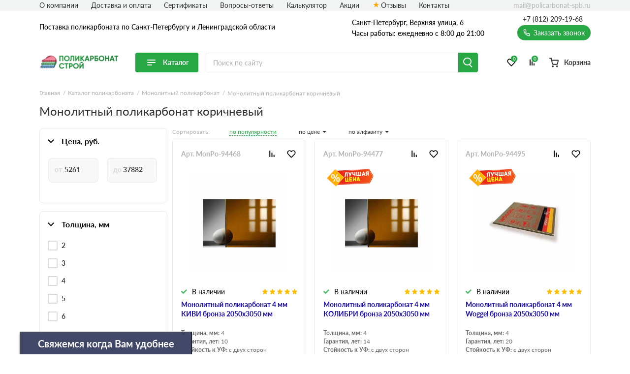

--- FILE ---
content_type: text/html; charset=UTF-8
request_url: https://policarbonat-spb.ru/monolitnyij-polikarbonat-korichnevyj/
body_size: 24399
content:
<!doctype html>
<html lang="ru">
<head>
  
    

                <base href="/">
        <meta charset="UTF-8">
        <meta name="viewport"
              content="width=device-width, user-scalable=no, initial-scale=1.0, maximum-scale=1.0, minimum-scale=1.0">
        <meta http-equiv="X-UA-Compatible" content="ie=edge">
                <link rel="canonical" href="https://policarbonat-spb.ru/monolitnyij-polikarbonat-korichnevyj/">

        
            
    
        <title>Купить коричневый монолитный поликарбонат в СПб: доставка по Санкт-Петербургу и ЛО</title>    
    
        <meta name="description" content="Продажа коричневого монолитного поликарбоната в Санкт-Петербурге и Ленинградской области от официального дилера. Доставка коричневого монолитного поликарбоната осуществляется собственным автопарком. Цены за лист. Звоните!">    
    <link rel="stylesheet" href="/assets/template/css/vendors.css?v=6.05">
    <link rel="stylesheet" href="/assets/template/css/main.css?v=6.05">


                    
    
    
    <link rel="apple-touch-icon" sizes="180x180" href="/assets/template/img/favicons/policarbonat/apple-touch-icon.png">
    <link rel="icon" type="image/png" sizes="32x32" href="/assets/template/img/favicons/policarbonat/favicon-32x32.png">
    <link rel="icon" type="image/png" sizes="16x16" href="/assets/template/img/favicons/policarbonat/favicon-16x16.png">
    <link rel="manifest" href="/assets/template/img/favicons/policarbonat/site.webmanifest">
    <link rel="mask-icon" href="/assets/template/img/favicons/policarbonat/safari-pinned-tab.svg" color="#5bbad5">
    <meta name="msapplication-TileColor" content="#da532c">
    <meta name="theme-color" content="#ffffff">
    <link rel="icon" href="/assets/template/img/favicons/policarbonat/favicon.ico" type="image/x-icon">
    

    
                    
                
        <meta property="og:locale" content="ru_RU" />
    <meta property="og:type" content="website" />
    <meta property="og:title" content="Купить коричневый монолитный поликарбонат в СПб: доставка по Санкт-Петербургу и ЛО" />
    <meta property="og:description" content="Продажа коричневого монолитного поликарбоната в Санкт-Петербурге и Ленинградской области от официального дилера. Доставка коричневого монолитного поликарбоната осуществляется собственным автопарком. Цены за лист. Звоните!" />
    <meta property="og:url" content="https://policarbonat-spb.ru/monolitnyij-polikarbonat-korichnevyj/" />
    <meta property="og:image" content="https://policarbonat-spb.ru/assets/template/img/logos/policarbonat.svg" />
    <meta name="twitter:card" content="summary" />
    <meta name="twitter:description" content="Продажа коричневого монолитного поликарбоната в Санкт-Петербурге и Ленинградской области от официального дилера. Доставка коричневого монолитного поликарбоната осуществляется собственным автопарком. Цены за лист. Звоните!" />
    <meta name="twitter:title" content="Поставка поликарбоната по Санкт-Петербургу и Ленинградской области от официального дилера" />
    <meta name="twitter:image" content="https://policarbonat-spb.ru/assets/template/img/logos/policarbonat.svg" />
    

                            <script src="//code.jivo.ru/widget/9J1gSPDmWh" async></script>
                <script>
            // Перменные метрик
            /*seo analytic ids*/const yandex_id='92357788'; const google_id='GTM-5S92BJ9';        </script>

                    <!-- Yandex.Metrika counter -->
<script type="text/javascript">
    (function(m,e,t,r,i,k,a) { m[i]=m[i]||function() { (m[i].a=m[i].a||[]).push(arguments) } ;
        m[i].l=1*new Date();k=e.createElement(t),a=e.getElementsByTagName(t)[0],k.async=1,k.src=r,a.parentNode.insertBefore(k,a) } )
    (window, document, "script", "https://mc.yandex.ru/metrika/tag.js", "ym");
    ym( 92357788 , "init", {
        clickmap:true,
        trackLinks:true,
        accurateTrackBounce:true,
        webvisor:true,
        ecommerce:"dataLayer"
    } );
</script>
<!-- /Yandex.Metrika counter -->
    <!-- Yandex.Metrika counter -->
    <noscript><img src="https://mc.yandex.ru/watch/92357788" style="position:absolute; left:-9999px;" alt="" /></noscript>
    <!-- /Yandex.Metrika counter -->
        
        
    
    
        
        
    

<script type="application/ld+json">
        {
    "@context": "https://schema.org/",
    "@type": "Product",
    "name": "Монолитный поликарбонат коричневый",
    "image": "https://policarbonat-spb.ru/_import/files/img-policarbonat-29-03-24/7df9b057f586094761d8a0bd52b3efee.jpg",
    "description": "Продажа коричневого монолитного поликарбоната в Санкт-Петербурге и Ленинградской области от официального дилера. Доставка коричневого монолитного поликарбоната осуществляется собственным автопарком. Цены за лист. Звоните!",
    "brand": "",
    
    
    "offers": {
        "@type": "AggregateOffer",
        "lowPrice": "765",
        "highPrice": "69750",
        "offerCount": "1805",
        "priceCurrency": "RUB"
        },
        "aggregateRating": {
            "@type": "AggregateRating",
            "ratingValue": "5",
            "ratingCount": "233",
            "reviewCount": "233"
        }
    
}
</script>


<link rel="stylesheet" href="/assets/components/minishop2/css/web/custom.css?v=d62e73368c" type="text/css" />
<script type="text/javascript">miniShop2Config = {"cssUrl":"\/assets\/components\/minishop2\/css\/web\/","jsUrl":"\/assets\/components\/minishop2\/js\/web\/","actionUrl":"\/assets\/components\/minishop2\/action.php","ctx":"policarbonat","close_all_message":"\u0437\u0430\u043a\u0440\u044b\u0442\u044c \u0432\u0441\u0435","price_format":[2,"."," "],"price_format_no_zeros":true,"weight_format":[3,"."," "],"weight_format_no_zeros":true};</script>
<link rel="stylesheet" href="/assets/components/msearch2/css/web/custom.css" type="text/css" />

<script type="text/javascript">mse2Config = {"cssUrl":"\/assets\/components\/msearch2\/css\/web\/","jsUrl":"\/assets\/components\/msearch2\/js\/web\/","actionUrl":"\/assets\/components\/msearch2\/action.php","queryVar":"query","idVar":"id","filter_delimeter":"|","method_delimeter":":","values_delimeter":"~","start_sort":"tv|priority1:asc,tv|HitsPage:asc","start_limit":44,"start_page":1,"start_tpl":"","sort":"","limit":"","page":"","pageVar":"page","tpl":"","parentsVar":"parents","key":"ead96159e0ac90928ba6560cab28895fa08d33c1","pageId":125549,"query":"","parents":"","aliases":{"price":"ms|price","price:number":"ms|price:number","item_thickness":"msoption|item_thickness","proizvoditel":"msoption|proizvoditel","pokrytie":"msoption|pokrytie","collection":"msoption|collection","ottenok":"msoption|ottenok","vid-poverhnosti":"msoption|vid-poverhnosti","maksimalnaya-dlina":"msoption|maksimalnaya-dlina","minimalnaya-dlina":"msoption|minimalnaya-dlina","obshaya-shirina":"msoption|obshaya-shirina","poleznaya-shirina":"msoption|poleznaya-shirina"},"options":[],"mode":"button","moreText":"\u041f\u043e\u043a\u0430\u0437\u0430\u0442\u044c \u0435\u0449\u0435"};</script>
<link rel="stylesheet" href="/assets/components/ajaxform/css/default.css" type="text/css" />
<script type="text/javascript" src="/assets/components/yandexdiskuploader/js/web/dropzone.js"></script>
<link rel="stylesheet" href="/assets/components/yandexdiskuploader/css/web/dropzone.css" type="text/css" />
<link rel="stylesheet" href="/assets/components/yandexdiskuploader/css/web/default.css" type="text/css" />
<link rel="stylesheet" href="" type="text/css" />
</head>
<body id="body" class=" policarbonat  have-weekdaycall" data-ctx="policarbonat" data-resource-id="125549">
    
    
    
    
    

    <div class="wrap">
        
                            
<div class="header-sticky"></div>
<div class="mobile-sticky-header"></div>
<div class="mobile-header"></div>



<header class="header">
    <div class="header__wrapper wrapper">
                <span class="header__burger burger js-catalog-burder">
            <span class="burger__stick"></span>
            <span class="burger__stick"></span>
            <span class="burger__stick"></span>
        </span>
                <div class="header__line header__line_type_about">
            <div class="header__about">
                <a class="header__about-phone" href="tel:+7 (812) 209-19-68">+7 (812) 209-19-68</a>

                <div class="header__about-blocks">
                    <div class="header__about-text">
                                                    Поставка
                                                                            поликарбоната
                        

                        
                                                по Санкт-Петербургу и Ленинградской области

                        
                    </div>
                </div>

                
            </div>
                        <div class="header__contacts">
                                    
                    
                    <div class="header__contacts-city"   data-address-2="Мурино, Кооперативная 20б" >Санкт-Петербург, Верхняя улица, 6</div>
                    
                    
                                <div class="header__contacts-time">Часы работы: ежедневно с 8:00 до 21:00</div>
            </div>
            <div class="header__callback-wrap">

                <a class="header__phone" href="tel:+78122091968">+7 (812) 209-19-68</a>

                <span data-btn-key="header-link" class="header__callback" data-fancybox="" data-src="#header-callback">
                    <svg class="svg icon-phone" xmlns="http://www.w3.org/2000/svg"
                        xmlns:xlink="http://www.w3.org/1999/xlink" version="1.1" viewBox="0 0 17 17" width="17"
                        height="17">
                        <use xlink:href="/assets/template/img/svg-sprite.svg#icon-phone"></use>
                    </svg>
                    Заказать звонок
                </span>
            </div>
        </div>
        <div class="header__line header__line_type_elems">
            <a href="/" class="header__logo-wrap">
                                
                <img class="header__logo" src="/assets/template/img/logos/policarbonat.png">
                            </a>
            <div class="header__catalog">
                
                                <div class="header__catalog-btn">
                    <div class="burger">
                        <span class="burger__stick"></span>
                        <span class="burger__stick"></span>
                        <span class="burger__stick"></span>
                    </div>
                    <span class="header__catalog-text">Каталог</span>
                </div>
                <div class="header__catalog-menu header__catalog-menu_width_full">
                    <div class="header__catalog-menu-inner-wrap">

                        
                                                                                                <div class="header__catalog-menu-inner">
                            <a href="/catalog/" class="header__catalog-menu-header">Перейти в каталог</a>

                                                                                    <div class="header__catalog-menu-type" xxx="Продуктовые линейки">
                                <p class="header__column-header">Продуктовые линейки</p>
                                <div class="header__columns-wrap">
                                                                        <div class="header__column">
                                        <div class="header__column-items-wrap">
                                                                                        <a class="header__menu-item" data-val="Сотовый поликарбонат" href="/sotovyj-polikarbonat/">
                                                Сотовый поликарбонат                                            </a>
                                                                                        <a class="header__menu-item" data-val="Монолитный поликарбонат" href="/monolitnyj-polikarbonat/">
                                                Монолитный поликарбонат                                            </a>
                                                                                        <a class="header__menu-item" data-val="Профилированный поликарбонат" href="/profilirovannyj-polikarbonat/">
                                                Профилированный поликарбонат                                            </a>
                                                                                        <a class="header__menu-item" data-val="Комплектующие для поликарбоната" href="/komplektuyushhie/">
                                                Комплектующие для поликарбоната                                            </a>
                                                                                    </div>
                                    </div>
                                                                    </div>
                                                            </div>
                                                                                </div>
                                                
                    </div>
                </div>
                            </div>

            <form action="/search/" class="header__search-wrap" fast-search-form="desktop">
                <input class="header__search" placeholder="Поиск по сайту" name="query" fast-search-input="desktop">
                <button type="submit" class="header__search-btn"></button>
            </form>

                        <div class="header__btns-wrap">

                                    <a class="header__cat" href="/catalog/">
                                    <span class="header__cat-icon">
                        <span class="header__cat-icon-stick"></span>
                        <span class="header__cat-icon-stick"></span>
                        <span class="header__cat-icon-stick"></span>
                    </span>
                    <span class="header__cat-text">Каталог</span>
                </a>

                <a class="header__favorites" href="/favorites/">
                    <svg class="svg icon-heart" xmlns="http://www.w3.org/2000/svg"
                        xmlns:xlink="http://www.w3.org/1999/xlink" version="1.1">
                        <use xlink:href="/assets/template/img/svg-sprite.svg#icon-heart"></use>
                    </svg>
                    <span class="header__fav-value">0</span>
                    <span class="header__favorites-text">Избранное</span>
                </a>
                <a class="header__comparison" href="/comparison/">
                    <svg class="svg icon-compare" xmlns="http://www.w3.org/2000/svg"
                        xmlns:xlink="http://www.w3.org/1999/xlink" version="1.1">
                        <use xlink:href="/assets/template/img/svg-sprite.svg#icon-compare"></use>
                    </svg>
                    <span class="header__comp-value">0</span>
                    <span class="header__comparison-text">Сравнение</span>
                </a>

                <div class="header__cart-wrap">
    <a class="header__cart" href="/cart/">
        <div class="header__cart-button">
            <svg class="svg icon-cart-2" xmlns="http://www.w3.org/2000/svg" xmlns:xlink="http://www.w3.org/1999/xlink"
                 version="1.1">
                <use xlink:href="/assets/template/img/svg-sprite.svg#icon-cart-2"></use>
            </svg>
            <div class="header__cart-value hidden">0</div>
        </div>
        <span class="header__cart-text">Корзина</span>
    </a>

    <div class="header__info">
        <span class="header__info-line">
            <span class="header__info-text">В корзине: </span>
            <span class="header__info-val header__info-val_type_count-val">0</span>
            <span class="header__info-val header__info-val_type_count-text">
                товаров            </span>
        </span>
        <span class="header__info-line">
            <span class="header__info-text">Итого: </span>
            <span class="header__info-val header__info-val_type_cost-val">0</span>
            <span class="header__info-val"> руб</span>
            <span class="header__info-old-cost" style="display: none;">
                <span class="header__info-val header__info-val_type_old-cost-val">0</span>
                <span class="header__info-val"> руб</span>
            </span>
        </span>
        <a class="header__info-btn header__info-btn_to-cart custom-btn" href="/cart/">Перейти в корзину</a>
        <span class="header__info-btn custom-btn" data-fancybox data-src="#order">Перейти к оформлению</span>
    </div>
</div>            </div>
                    </div>

        <div class="header__nav-list">
            
                                                                                                                        
            
                        <span class="header__nav-item"><a class="header__nav-link" href="/o-kompanii/">О компании</a></span>
            
                        <span class="header__nav-item"><a class="header__nav-link" href="/dostavka-i-oplata/">Доставка и оплата</a></span>
            
            
            

            
                                                <span class="header__nav-item"><a class="header__nav-link" href="/certs/">Сертификаты</a></span>
                
            </span>
                                    <span class="header__nav-item"><a class="header__nav-link" href="/faq/">Вопросы-ответы</a></span>
                        
                        <span class="header__nav-item"><a class="header__nav-link" href="/pkt-calc/">Калькулятор</a></span>
                                    <span class="header__nav-item"><a class="header__nav-link" href="/akcii/">Акции</a></span>
                                                <span class="header__nav-item"><a class="header__nav-link icon-star" href="/otzyvy/">Отзывы</a></span>
            
                            
                            
                
            
            <span class="header__nav-item"><a class="header__nav-link" href="/contacts/">Контакты</a></span>

            
            
            <a class="header__email" href="mailto:mail@policarbonat-spb.ru">
                mail@policarbonat-spb.ru            </a>
        </div>

        
                                    
<nav class="header__nav">
    <div class="header__nav-contents-wrap">

        
        <div class="header__nav-content header__nav-content_type_main active" data-key="home" id="city-changer__mobile-header-block">
           
            
            <div class="header__nav-text">
                                    Поставка
                                                    поликарбоната
                                                    по Санкт-Петербургу и Ленинградской области
                            </div>

            
            <span class="header__nav-header header__mobile-menu-link header__mobile-menu-arrow header__mobile-menu-arrow_color_1" data-key="catalog">
                <span class="header__nav-header-burger burger">
                    <span class="burger__stick"></span>
                    <span class="burger__stick"></span>
                    <span class="burger__stick"></span>
                </span>
                Каталог
            </span>
            
                        
                        <span class="header__nav-item"><a class="header__nav-link" href="/dostavka-i-oplata/">Доставка и оплата</a></span>
            
                                                                                    
                            <span class="header__nav-item"><a class="header__nav-link" href="/certs/">Сертификаты</a></span>
                                        <span class="header__nav-item"><a class="header__nav-link" href="/faq/">Вопросы-ответы</a></span>
                                        <span class="header__nav-item"><a class="header__nav-link" href="/pkt-calc/">Калькулятор</a></span>
                                        <span class="header__nav-item"><a class="header__nav-link" href="/akcii/">Акции</a></span>
                                                  <span class="header__nav-item"><a class="header__nav-link icon-star" href="/otzyvy/">Отзывы</a></span>
                                        <span class="header__nav-item"><a class="header__nav-link" href="/dokumentyi/">Документы</a></span>
                                        <span class="header__nav-item"><a class="header__nav-link" href="/calculation-services">Сервисы расчета</a></span>
            
            <span class="header__nav-item"><a class="header__nav-link" href="/contacts/">Контакты</a></span>

        </div>

        
        <div class="header__nav-content" data-key="catalog">
            
            <div class="header__nav-text">Каталог</div>
            
            <span class="header__nav-item"><span data-key="home" class="header__nav-link header__mobile-menu-link header__mobile-menu-arrow header__mobile-menu-arrow_color_2 header__mobile-menu-arrow_reverse">Назад</span></span>

            
            <a href="/catalog/" class="header__nav-header">
                Перейти в каталог
            </a>

            
                                                <span class="header__nav-item header__mobile-menu-arrow header__mobile-menu-arrow_color_2"><span data-key="Продуктовые линейки" class="header__mobile-menu-link header__nav-link">Продуктовые линейки</span></span>
                                    </div>

        
                                    
                <div class="header__nav-content" data-key="Продуктовые линейки">
                    
                    <div class="header__nav-text">Продуктовые линейки</div>
                    
                    <span class="header__nav-item"><span data-key="catalog" class="header__nav-link header__mobile-menu-link header__mobile-menu-arrow header__mobile-menu-arrow_color_2 header__mobile-menu-arrow_reverse">Назад</span></span>

                    
                                                                        <span class="header__nav-item"><a data-val="Сотовый поликарбонат" class="header__nav-link" href="/sotovyj-polikarbonat/">Сотовый поликарбонат</a></span>
                                                    <span class="header__nav-item"><a data-val="Монолитный поликарбонат" class="header__nav-link" href="/monolitnyj-polikarbonat/">Монолитный поликарбонат</a></span>
                                                    <span class="header__nav-item"><a data-val="Профилированный поликарбонат" class="header__nav-link" href="/profilirovannyj-polikarbonat/">Профилированный поликарбонат</a></span>
                                                    <span class="header__nav-item"><a data-val="Комплектующие для поликарбоната" class="header__nav-link" href="/komplektuyushhie/">Комплектующие для поликарбоната</a></span>
                                                            </div>
                        </div>
</nav>
                        </div>
</header>
                    
        <div class="current-page">
            
    <div class="wrapper">
        <div class="header__topbar">
    
    <form action="/search/" class="header__search-wrap header__search-wrap_type_mobile"  fast-search-form="mobile">
        <input class="header__search" placeholder="Поиск по сайту" name="query"  fast-search-input="mobile">
        <button type="submit" class="header__search-btn"></button>
    </form>

    <ul itemscope itemtype="https://schema.org/BreadcrumbList" class="breadcrumbs "><li itemscope itemprop="itemListElement" itemtype="https://schema.org/ListItem" class="breadcrumbs__item">
    <a itemprop="item" href="https://policarbonat-spb.ru/">
        <span itemprop="name" class="breadcrumbs__val">Главная</span>
        <meta itemprop="position" content="1">
    </a>
</li>
<li itemscope itemprop="itemListElement" itemtype="https://schema.org/ListItem" class="breadcrumbs__item">
    <a itemprop="item" href="catalog/">
        <span itemprop="name" class="breadcrumbs__val">Каталог поликарбоната</span>
        <meta itemprop="position" content="2">
    </a>
</li>
<li itemscope itemprop="itemListElement" itemtype="https://schema.org/ListItem" class="breadcrumbs__item">
    <a itemprop="item" href="monolitnyj-polikarbonat/">
        <span itemprop="name" class="breadcrumbs__val">Монолитный поликарбонат</span>
        <meta itemprop="position" content="3">
    </a>
</li>
<li itemscope itemprop="itemListElement" itemtype="https://schema.org/ListItem" class="breadcrumbs__item">
    <span itemprop="item">
        <span itemprop="name" class="breadcrumbs__val">Монолитный поликарбонат коричневый</span>
        <meta itemprop="position" content="4">
    </span>
</li></ul></div>
    </div>
    <div class="wrapper">
        
                            
                    
        <h1 class="title-1 category-header asfs" data-title="Монолитный поликарбонат коричневый">
            Монолитный поликарбонат коричневый        </h1>
    </div>
    <section class="listing">
    <div class="wrapper">
        <div class="listing__content" id="mse2_mfilter">

                                        
            
            
                                        
            

                                        



                                        

            
            
            <div class="listing__filter" data-dropdown=".listing__filter-block-header">

    
    

    <form action="monolitnyij-polikarbonat-korichnevyj/" method="post" id="mse2_filters" class="listing__filter-form">
        <div class="listing__filters-header">
            Фильтры
            <span class="listing__close-filter-btn"></span>
        </div>
                        
<div data-filt="price" class="listing__filter-block active filter-number">
    <div class="listing__filter-block-header">
        <div class="listing__filter-block-title filter_title">Цена, руб.</div>
        <div class="listing__filter-block-arrow"></div>
    </div>
    <fieldset class="filter-number__inner listing__filter-block-content" id="mse2_ms|price">
        <div class="mse2_number_inputs filter-number__row">
            <div class="filter-number__input-wrap">
    <input type="text" name="price" id="mse2_ms|price_0" value="5261" data-current-value="0" class="filter-number__input"/>
</div><div class="filter-number__input-wrap">
    <input type="text" name="price" id="mse2_ms|price_1" value="37882" data-current-value="0" class="filter-number__input"/>
</div>        </div>
        <div class="mse2_number_slider filter-number__slider"></div>
    </fieldset>
</div>

    
            







<div class="listing__filter-block filter_type_thickness active" id="mse2_msoption|item_thickness" data-key="msoption|item_thickness">
    <div class="listing__filter-block-header">
        <div class="listing__filter-block-title filter_title">Толщина, мм</div>
        <div class="listing__filter-block-arrow"></div>
    </div>
    <div class="listing__filter-block-content">
        <div class="listing__filter-block-content-inner js-custom-scrollbar">
        






<div  class="filter-option listing__filter-option" data-value="2">
  <a href="monolitnyij-polikarbonat-korichnevyj/?item_thickness=2" class="filter-option__link">
      <label for="mse2_msoption|item_thickness_0" class="filter-option__label">
          <span class="custom-checkbox filter-option__checkbox">
              <input class="custom-checkbox__input" type="checkbox" name="item_thickness" id="mse2_msoption|item_thickness_0"
                     value="2"  />
              <span class="custom-checkbox__checkmark"></span>
          </span>
          <span class="filter-option__title">
              2          </span>
      </label>
  </a>
  
</div>






<div  class="filter-option listing__filter-option" data-value="3">
  <a href="monolitnyij-polikarbonat-korichnevyj/?item_thickness=3" class="filter-option__link">
      <label for="mse2_msoption|item_thickness_1" class="filter-option__label">
          <span class="custom-checkbox filter-option__checkbox">
              <input class="custom-checkbox__input" type="checkbox" name="item_thickness" id="mse2_msoption|item_thickness_1"
                     value="3"  />
              <span class="custom-checkbox__checkmark"></span>
          </span>
          <span class="filter-option__title">
              3          </span>
      </label>
  </a>
  
</div>






<div  class="filter-option listing__filter-option" data-value="4">
  <a href="monolitnyij-polikarbonat-korichnevyj/?item_thickness=4" class="filter-option__link">
      <label for="mse2_msoption|item_thickness_2" class="filter-option__label">
          <span class="custom-checkbox filter-option__checkbox">
              <input class="custom-checkbox__input" type="checkbox" name="item_thickness" id="mse2_msoption|item_thickness_2"
                     value="4"  />
              <span class="custom-checkbox__checkmark"></span>
          </span>
          <span class="filter-option__title">
              4          </span>
      </label>
  </a>
  
</div>






<div  class="filter-option listing__filter-option" data-value="5">
  <a href="monolitnyij-polikarbonat-korichnevyj/?item_thickness=5" class="filter-option__link">
      <label for="mse2_msoption|item_thickness_3" class="filter-option__label">
          <span class="custom-checkbox filter-option__checkbox">
              <input class="custom-checkbox__input" type="checkbox" name="item_thickness" id="mse2_msoption|item_thickness_3"
                     value="5"  />
              <span class="custom-checkbox__checkmark"></span>
          </span>
          <span class="filter-option__title">
              5          </span>
      </label>
  </a>
  
</div>






<div  class="filter-option listing__filter-option" data-value="6">
  <a href="monolitnyij-polikarbonat-korichnevyj/?item_thickness=6" class="filter-option__link">
      <label for="mse2_msoption|item_thickness_4" class="filter-option__label">
          <span class="custom-checkbox filter-option__checkbox">
              <input class="custom-checkbox__input" type="checkbox" name="item_thickness" id="mse2_msoption|item_thickness_4"
                     value="6"  />
              <span class="custom-checkbox__checkmark"></span>
          </span>
          <span class="filter-option__title">
              6          </span>
      </label>
  </a>
  
</div>






<div  class="filter-option listing__filter-option filter-option_excess" data-value="8">
  <a href="monolitnyij-polikarbonat-korichnevyj/?item_thickness=8" class="filter-option__link">
      <label for="mse2_msoption|item_thickness_5" class="filter-option__label">
          <span class="custom-checkbox filter-option__checkbox">
              <input class="custom-checkbox__input" type="checkbox" name="item_thickness" id="mse2_msoption|item_thickness_5"
                     value="8"  />
              <span class="custom-checkbox__checkmark"></span>
          </span>
          <span class="filter-option__title">
              8          </span>
      </label>
  </a>
  
</div>






<div  class="filter-option listing__filter-option filter-option_excess" data-value="10">
  <a href="monolitnyij-polikarbonat-korichnevyj/?item_thickness=10" class="filter-option__link">
      <label for="mse2_msoption|item_thickness_6" class="filter-option__label">
          <span class="custom-checkbox filter-option__checkbox">
              <input class="custom-checkbox__input" type="checkbox" name="item_thickness" id="mse2_msoption|item_thickness_6"
                     value="10"  />
              <span class="custom-checkbox__checkmark"></span>
          </span>
          <span class="filter-option__title">
              10          </span>
      </label>
  </a>
  
</div>






<div  class="filter-option listing__filter-option filter-option_excess" data-value="12">
  <a href="monolitnyij-polikarbonat-korichnevyj/?item_thickness=12" class="filter-option__link">
      <label for="mse2_msoption|item_thickness_7" class="filter-option__label">
          <span class="custom-checkbox filter-option__checkbox">
              <input class="custom-checkbox__input" type="checkbox" name="item_thickness" id="mse2_msoption|item_thickness_7"
                     value="12"  />
              <span class="custom-checkbox__checkmark"></span>
          </span>
          <span class="filter-option__title">
              12          </span>
      </label>
  </a>
  
</div>






<div  class="filter-option listing__filter-option filter-option_excess" data-value="15">
  <a href="monolitnyij-polikarbonat-korichnevyj/?item_thickness=15" class="filter-option__link">
      <label for="mse2_msoption|item_thickness_8" class="filter-option__label">
          <span class="custom-checkbox filter-option__checkbox">
              <input class="custom-checkbox__input" type="checkbox" name="item_thickness" id="mse2_msoption|item_thickness_8"
                     value="15"  />
              <span class="custom-checkbox__checkmark"></span>
          </span>
          <span class="filter-option__title">
              15          </span>
      </label>
  </a>
  
</div>        </div>
    </div>
</div>

        
            







<div class="listing__filter-block filter_type_proizvoditel active" id="mse2_msoption|proizvoditel" data-key="msoption|proizvoditel">
    <div class="listing__filter-block-header">
        <div class="listing__filter-block-title filter_title">Производитель</div>
        <div class="listing__filter-block-arrow"></div>
    </div>
    <div class="listing__filter-block-content">
        <div class="listing__filter-block-content-inner js-custom-scrollbar">
        


    



<div  class="filter-option listing__filter-option" data-val="Kinplast" data-value="Kinplast">
  <a href="monolitnyij-polikarbonat-korichnevyj/?proizvoditel=Kinplast" class="filter-option__link">
      <label for="mse2_msoption|proizvoditel_0" class="filter-option__label">
          <span class="custom-checkbox filter-option__checkbox">
              <input class="custom-checkbox__input" type="checkbox" name="proizvoditel" id="mse2_msoption|proizvoditel_0"
                     value="Kinplast"  />
              <span class="custom-checkbox__checkmark"></span>
          </span>
          <span class="filter-option__title">
              Kinplast          </span>
      </label>
  </a>
  
</div>


    



<div  class="filter-option listing__filter-option" data-val="Polygal" data-value="Polygal">
  <a href="monolitnyij-polikarbonat-korichnevyj/?proizvoditel=Polygal" class="filter-option__link">
      <label for="mse2_msoption|proizvoditel_1" class="filter-option__label">
          <span class="custom-checkbox filter-option__checkbox">
              <input class="custom-checkbox__input" type="checkbox" name="proizvoditel" id="mse2_msoption|proizvoditel_1"
                     value="Polygal"  />
              <span class="custom-checkbox__checkmark"></span>
          </span>
          <span class="filter-option__title">
              Polygal          </span>
      </label>
  </a>
  
</div>        </div>
    </div>
</div>        
        

        <button type="reset" style="display: none;" class="listing__btn listing__reset-filters-action">Сбросить</button>
    </form>

    <div class="listing__filter-btn"></div>
</div>





<div class="listing__products">
    
    

    

                


    
    
    

    
    
    
    <div class="listing__selected-wrap" id="mse2_selected_wrapper">
        <div class="listing__selected" id="mse2_selected" style="display: none;"></div>
    </div>

    <div class="listing__sort ">
        

        <div id="mse2_sort" class="listing__sort-list"><span>Сортировать: </span>
                            
                <a href="#" data-sort="" data-dir="" class="listing__sort-item min active" data-single-dir="1">по популярности</a>
                <a href="#" data-sort="ms|price" data-dir="" data-default="desc" class="listing__sort-item_with-arrow listing__sort-item min">по цене</a>
                        <a href="#" data-sort="ms_product|pagetitle" data-dir="" data-default="desc" class="listing__sort-item_with-arrow listing__sort-item min">по алфавиту</a>
        </div>
        <div class="listing__sort-select-container">
            <div class="listing__sort-select">
                <select class="listing__sort-select-elem" name="sort">
                    <option value="1">по популярности</option>
                    <option value="2">по цене ↓</option>
                    <option value="3">по цене ↑</option>
                    <option value="4">по алфавиту</option>
                </select>
            </div>
        </div>
        

        
        <div class="listing__right-block">
            
            <button class="listing__open-filters-btn">
                Выбор<br>по параметрам
                <svg class="svg listing__open-filters-btn-icon" xmlns="http://www.w3.org/2000/svg"
                     xmlns:xlink="http://www.w3.org/1999/xlink" version="1.1" viewBox="0 0 32 32" width="32" height="32">
                  <use xlink:href="/assets/template/img/svg-sprite.svg#icon-filter-catalog-btn-toggle-controls"></use>
                </svg>
            </button>
        </div>
    </div>
    <div class="listing__products-list rows grid js-catalog" id="mse2_results">
        






                






























    




















    



            

    






<div class="not-init  js-product listing__products-item"
    
            data-m2="6.2525"
    
    
     
     data-priority1="50000"
     data-priority2="10000"
>
    <div class="listing__products-item-left">
        
        
        <a class="listing__products-item-photo" href="monolitnyj-polikarbonat-4-mm-kivi-bronza-2050-3050-mm/" itemscope itemtype="http://schema.org/ImageObject">
            
            
            
                                                                        <img src="https://policarbonat-spb.ru//assets/images/products/94468/small/a998f72eeebd23a612e9ed8586c92e51.jpg" alt="Монолитный поликарбонат 4 мм КИВИ бронза 2050х3050 мм" itemprop="contentUrl">
                                        
                                    </a>

                  <div class="listing__products-item-title">
            <a href="monolitnyj-polikarbonat-4-mm-kivi-bronza-2050-3050-mm/" class="">Монолитный поликарбонат 4 мм КИВИ бронза 2050х3050 мм</a>
          </div>
        

        <div class="header-content">
       

















            <div class="availability-and-rating">
                <div class="listing__products-item-avail ">
            <svg class="svg icon-available" xmlns="http://www.w3.org/2000/svg"
             xmlns:xlink="http://www.w3.org/1999/xlink" version="1.1">
            <use xlink:href="/assets/template/img/svg-sprite.svg#icon-available"></use>
        </svg>
        В наличии
    </div>                <div class="listing__products-item-rate five">
                    <svg class="svg icon-star" xmlns="http://www.w3.org/2000/svg" xmlns:xlink="http://www.w3.org/1999/xlink"
                         version="1.1">
                        <use xlink:href="/assets/template/img/svg-sprite.svg#icon-star"></use>
                    </svg>
                    <svg class="svg icon-star" xmlns="http://www.w3.org/2000/svg" xmlns:xlink="http://www.w3.org/1999/xlink"
                         version="1.1">
                        <use xlink:href="/assets/template/img/svg-sprite.svg#icon-star"></use>
                    </svg>
                    <svg class="svg icon-star" xmlns="http://www.w3.org/2000/svg" xmlns:xlink="http://www.w3.org/1999/xlink"
                         version="1.1">
                        <use xlink:href="/assets/template/img/svg-sprite.svg#icon-star"></use>
                    </svg>
                    <svg class="svg icon-star" xmlns="http://www.w3.org/2000/svg" xmlns:xlink="http://www.w3.org/1999/xlink"
                         version="1.1">
                        <use xlink:href="/assets/template/img/svg-sprite.svg#icon-star"></use>
                    </svg>
                    <svg class="svg icon-star" xmlns="http://www.w3.org/2000/svg" xmlns:xlink="http://www.w3.org/1999/xlink"
                         version="1.1">
                        <use xlink:href="/assets/template/img/svg-sprite.svg#icon-star"></use>
                    </svg>
                </div>
            </div>
                    </div>



        <div class="listing__products-item-art ">
                    Арт. MonPo-94468                </div>

        <div class="listing__products-item-btns-wrap js-open-controls-modal ">
    <span class="listing__products-item-btn listing__products-item-btn-more">
        <svg class="svg icon-dots" xmlns="http://www.w3.org/2000/svg"
             xmlns:xlink="http://www.w3.org/1999/xlink" version="1.1" viewBox="0 0 16 16" width="16"
             height="16">
            <use xlink:href="/assets/template/img/svg-sprite.svg#icon-dots"></use>
        </svg>
    </span>
    <div class="listing__products-item-btns-wrap-inner">
        <span title="Сравнить" class="js-product__action-btn listing__products-item-btn listing__products-item-btn-compare" href="#">
            <svg class="svg icon-compare" xmlns="http://www.w3.org/2000/svg"
                 xmlns:xlink="http://www.w3.org/1999/xlink" version="1.1" viewBox="0 0 16 16" width="16"
                 height="16">
                <use xlink:href="/assets/template/img/svg-sprite.svg#icon-compare"></use>
            </svg>
        </span>
        <span title="Избранное" class="js-product__action-btn listing__products-item-btn listing__products-item-btn-fav" href="#">
            <svg class="svg icon-heart" xmlns="http://www.w3.org/2000/svg"
                 xmlns:xlink="http://www.w3.org/1999/xlink" version="1.1" viewBox="0 0 21 18" width="21"
                 height="18">
                <use xlink:href="/assets/template/img/svg-sprite.svg#icon-heart"></use>
            </svg>
        </span>
    </div>
</div>    </div>
    <div class="listing__products-item-right">

                    
<div class="listing__products-item-chars-wrap">
    <span class="listing__products-item-chars-btn">
        <svg class="svg icon-info" xmlns="http://www.w3.org/2000/svg" xmlns:xlink="http://www.w3.org/1999/xlink"
             version="1.1">
            <use xlink:href="/assets/template/img/svg-sprite.svg#icon-info"></use>
        </svg>
                    Показать информацию
            </span>

    <div class="listing__products-item-chars">
        
                                            
        
        
                                                                                    
                                                                        
        
                        
        
                                        
        
        
        
                                    <div class="listing__products-item-chars-line">
                    <span class="listing__products-item-chars-span">
                        Толщина, мм:
                    </span>
                    <span class="listing__products-item-chars-val">
                                                    
                            4                                            </span>
                </div>
                                                <div class="listing__products-item-chars-line">
                    <span class="listing__products-item-chars-span">
                        Гарантия, лет:
                    </span>
                    <span class="listing__products-item-chars-val">
                                                    
                            10                                            </span>
                </div>
                                                <div class="listing__products-item-chars-line">
                    <span class="listing__products-item-chars-span">
                        Стойкость к УФ:
                    </span>
                    <span class="listing__products-item-chars-val">
                                                    
                            с двух сторон                                            </span>
                </div>
                                                                </div>
</div>
        

        <div class="listing__products-item-price-and-logo">
            <div class="listing__products-item-price">
                <div >
                    <div class="listing__products-item-price-wrap js-product__price-wrap">
                        <span class="js-product__price" data-default="10211">10 211</span> руб
                    </div>

                    
                    
                </div>

                            </div>

                            <div class="product-logo listing__product-logo" data-val="Polygal"></div>
            
                    </div>

                  <div class="js-product__selprice listing__products-item-selprice">
        <span class="js-product__selprice-span">Цена за</span>
        <select name="unit" class="custom-select js-product__units-select">
          <option value="1" selected>лист</option>
                          <option value="2">м2</option>
                    </select>
      </div>
            <div class="listing__product-elems-wrap">
            

        
<div class="js-product__controls js-product__controls_action_add">
    <div class="custom-counter js-product__custom-counter">
        <span href="#" class="custom-counter__btn custom-counter__btn_dir_less">-</span>
        <input name="count" class="custom-counter__amount" value="1" data-min="1">
        <span href="#" class="custom-counter__btn custom-counter__btn_dir_more">+</span>
    </div>
    <span class="js-product__btn-in-cart js-product__to-cart">В корзину</span>
</div>
<div class="js-product__controls js-product__controls_action_change">
    <div class="custom-counter js-product__custom-counter">
        <span href="#" class="custom-counter__btn custom-counter__btn_dir_less">-</span>
        <input name="count" class="custom-counter__amount" value="0">
        <span href="#" class="custom-counter__btn custom-counter__btn_dir_more">+</span>
    </div>
    <a href="/cart/" class="js-product__btn-in-cart"><span class="js-product__btn-in-cart-top-text">В корзине</span> Перейти</a>
</div>
<div class="js-product__ms2-elems">
    <form class="js-product__form-add ms2_form" method="post">
        <input name="options" value="[]">
        <input name="id" value="94468">
        <input name="count" value="1">
        <input name="ctx" value="policarbonat">
        <button type="submit" name="ms2_action" value="cart/add">Добавить</button>
    </form>
    <form class="js-product__form-change ms2_form" method="post">
        <input name="key" value="1a3b953ea1f75c4ecbcc91bb4bf05fb3">
        <input name="count" value="1">
        <input name="ctx" value="policarbonat">
        <button type="submit" name="ms2_action" value="cart/change">
        </button>
    </form>
</div>

        </div>
    </div>
</div>














                






























    




















    



            

    






<div class="not-init  js-product listing__products-item"
    
            data-m2="6.2525"
    
    
     
     data-priority1="50000"
     data-priority2="10000"
>
    <div class="listing__products-item-left">
        
        
        <a class="listing__products-item-photo" href="monolitnyj-polikarbonat-4-mm-kolibri-bronza-2050-3050-mm/" >
            
            
            
                                                <img src="/assets/images/loader.svg" class="lazy" data-src="assets/images/imgWithWatermark/policarbonat/31ad26167b2c186b5577075f96f4cbef.jpg" alt="Монолитный поликарбонат 4 мм КОЛИБРИ бронза 2050х3050 мм">
                                    </a>

                  <div class="listing__products-item-title">
            <a href="monolitnyj-polikarbonat-4-mm-kolibri-bronza-2050-3050-mm/" class="">Монолитный поликарбонат 4 мм КОЛИБРИ бронза 2050х3050 мм</a>
          </div>
        

        <div class="header-content">
       

















            <div class="availability-and-rating">
                <div class="listing__products-item-avail ">
            <svg class="svg icon-available" xmlns="http://www.w3.org/2000/svg"
             xmlns:xlink="http://www.w3.org/1999/xlink" version="1.1">
            <use xlink:href="/assets/template/img/svg-sprite.svg#icon-available"></use>
        </svg>
        В наличии
    </div>                <div class="listing__products-item-rate five">
                    <svg class="svg icon-star" xmlns="http://www.w3.org/2000/svg" xmlns:xlink="http://www.w3.org/1999/xlink"
                         version="1.1">
                        <use xlink:href="/assets/template/img/svg-sprite.svg#icon-star"></use>
                    </svg>
                    <svg class="svg icon-star" xmlns="http://www.w3.org/2000/svg" xmlns:xlink="http://www.w3.org/1999/xlink"
                         version="1.1">
                        <use xlink:href="/assets/template/img/svg-sprite.svg#icon-star"></use>
                    </svg>
                    <svg class="svg icon-star" xmlns="http://www.w3.org/2000/svg" xmlns:xlink="http://www.w3.org/1999/xlink"
                         version="1.1">
                        <use xlink:href="/assets/template/img/svg-sprite.svg#icon-star"></use>
                    </svg>
                    <svg class="svg icon-star" xmlns="http://www.w3.org/2000/svg" xmlns:xlink="http://www.w3.org/1999/xlink"
                         version="1.1">
                        <use xlink:href="/assets/template/img/svg-sprite.svg#icon-star"></use>
                    </svg>
                    <svg class="svg icon-star" xmlns="http://www.w3.org/2000/svg" xmlns:xlink="http://www.w3.org/1999/xlink"
                         version="1.1">
                        <use xlink:href="/assets/template/img/svg-sprite.svg#icon-star"></use>
                    </svg>
                </div>
            </div>
                    </div>



        <div class="listing__products-item-art ">
                    Арт. MonPo-94477                </div>

        <div class="listing__products-item-btns-wrap js-open-controls-modal ">
    <span class="listing__products-item-btn listing__products-item-btn-more">
        <svg class="svg icon-dots" xmlns="http://www.w3.org/2000/svg"
             xmlns:xlink="http://www.w3.org/1999/xlink" version="1.1" viewBox="0 0 16 16" width="16"
             height="16">
            <use xlink:href="/assets/template/img/svg-sprite.svg#icon-dots"></use>
        </svg>
    </span>
    <div class="listing__products-item-btns-wrap-inner">
        <span title="Сравнить" class="js-product__action-btn listing__products-item-btn listing__products-item-btn-compare" href="#">
            <svg class="svg icon-compare" xmlns="http://www.w3.org/2000/svg"
                 xmlns:xlink="http://www.w3.org/1999/xlink" version="1.1" viewBox="0 0 16 16" width="16"
                 height="16">
                <use xlink:href="/assets/template/img/svg-sprite.svg#icon-compare"></use>
            </svg>
        </span>
        <span title="Избранное" class="js-product__action-btn listing__products-item-btn listing__products-item-btn-fav" href="#">
            <svg class="svg icon-heart" xmlns="http://www.w3.org/2000/svg"
                 xmlns:xlink="http://www.w3.org/1999/xlink" version="1.1" viewBox="0 0 21 18" width="21"
                 height="18">
                <use xlink:href="/assets/template/img/svg-sprite.svg#icon-heart"></use>
            </svg>
        </span>
    </div>
</div>    </div>
    <div class="listing__products-item-right">

                    
<div class="listing__products-item-chars-wrap">
    <span class="listing__products-item-chars-btn">
        <svg class="svg icon-info" xmlns="http://www.w3.org/2000/svg" xmlns:xlink="http://www.w3.org/1999/xlink"
             version="1.1">
            <use xlink:href="/assets/template/img/svg-sprite.svg#icon-info"></use>
        </svg>
                    Показать информацию
            </span>

    <div class="listing__products-item-chars">
        
                                            
        
        
                                                                                    
                                                                        
        
                        
        
                                        
        
        
        
                                    <div class="listing__products-item-chars-line">
                    <span class="listing__products-item-chars-span">
                        Толщина, мм:
                    </span>
                    <span class="listing__products-item-chars-val">
                                                    
                            4                                            </span>
                </div>
                                                <div class="listing__products-item-chars-line">
                    <span class="listing__products-item-chars-span">
                        Гарантия, лет:
                    </span>
                    <span class="listing__products-item-chars-val">
                                                    
                            14                                            </span>
                </div>
                                                <div class="listing__products-item-chars-line">
                    <span class="listing__products-item-chars-span">
                        Стойкость к УФ:
                    </span>
                    <span class="listing__products-item-chars-val">
                                                    
                            с двух сторон                                            </span>
                </div>
                                                                </div>
</div>
        

        <div class="listing__products-item-price-and-logo">
            <div class="listing__products-item-price">
                <div >
                    <div class="listing__products-item-price-wrap js-product__price-wrap">
                        <span class="js-product__price" data-default="10211">10 211</span> руб
                    </div>

                    
                    
                </div>

                            </div>

                            <div class="product-logo listing__product-logo" data-val="Polygal"></div>
            
                    </div>

                  <div class="js-product__selprice listing__products-item-selprice">
        <span class="js-product__selprice-span">Цена за</span>
        <select name="unit" class="custom-select js-product__units-select">
          <option value="1" selected>лист</option>
                          <option value="2">м2</option>
                    </select>
      </div>
            <div class="listing__product-elems-wrap">
            

        
<div class="js-product__controls js-product__controls_action_add">
    <div class="custom-counter js-product__custom-counter">
        <span href="#" class="custom-counter__btn custom-counter__btn_dir_less">-</span>
        <input name="count" class="custom-counter__amount" value="1" data-min="1">
        <span href="#" class="custom-counter__btn custom-counter__btn_dir_more">+</span>
    </div>
    <span class="js-product__btn-in-cart js-product__to-cart">В корзину</span>
</div>
<div class="js-product__controls js-product__controls_action_change">
    <div class="custom-counter js-product__custom-counter">
        <span href="#" class="custom-counter__btn custom-counter__btn_dir_less">-</span>
        <input name="count" class="custom-counter__amount" value="0">
        <span href="#" class="custom-counter__btn custom-counter__btn_dir_more">+</span>
    </div>
    <a href="/cart/" class="js-product__btn-in-cart"><span class="js-product__btn-in-cart-top-text">В корзине</span> Перейти</a>
</div>
<div class="js-product__ms2-elems">
    <form class="js-product__form-add ms2_form" method="post">
        <input name="options" value="[]">
        <input name="id" value="94477">
        <input name="count" value="1">
        <input name="ctx" value="policarbonat">
        <button type="submit" name="ms2_action" value="cart/add">Добавить</button>
    </form>
    <form class="js-product__form-change ms2_form" method="post">
        <input name="key" value="06af7cfa519ccef681cd938f90ac4a51">
        <input name="count" value="1">
        <input name="ctx" value="policarbonat">
        <button type="submit" name="ms2_action" value="cart/change">
        </button>
    </form>
</div>

        </div>
    </div>
</div>














                






























    




















    



            

    






<div class="not-init  js-product listing__products-item"
    
            data-m2="6.2525"
    
    
     
     data-priority1="50000"
     data-priority2="10000"
>
    <div class="listing__products-item-left">
        
        
        <a class="listing__products-item-photo" href="monolitnyj-polikarbonat-4-mm-woggel-bronza-2050-3050-mm/" >
            
            
            
                                                <img src="/assets/images/loader.svg" class="lazy" data-src="assets/images/imgWithWatermark/policarbonat/eadd66b349dc7171b4d4626aab5e5b32.jpg" alt="Монолитный поликарбонат 4 мм Woggel бронза 2050х3050 мм">
                                    </a>

                  <div class="listing__products-item-title">
            <a href="monolitnyj-polikarbonat-4-mm-woggel-bronza-2050-3050-mm/" class="">Монолитный поликарбонат 4 мм Woggel бронза 2050х3050 мм</a>
          </div>
        

        <div class="header-content">
       

















            <div class="availability-and-rating">
                <div class="listing__products-item-avail ">
            <svg class="svg icon-available" xmlns="http://www.w3.org/2000/svg"
             xmlns:xlink="http://www.w3.org/1999/xlink" version="1.1">
            <use xlink:href="/assets/template/img/svg-sprite.svg#icon-available"></use>
        </svg>
        В наличии
    </div>                <div class="listing__products-item-rate five">
                    <svg class="svg icon-star" xmlns="http://www.w3.org/2000/svg" xmlns:xlink="http://www.w3.org/1999/xlink"
                         version="1.1">
                        <use xlink:href="/assets/template/img/svg-sprite.svg#icon-star"></use>
                    </svg>
                    <svg class="svg icon-star" xmlns="http://www.w3.org/2000/svg" xmlns:xlink="http://www.w3.org/1999/xlink"
                         version="1.1">
                        <use xlink:href="/assets/template/img/svg-sprite.svg#icon-star"></use>
                    </svg>
                    <svg class="svg icon-star" xmlns="http://www.w3.org/2000/svg" xmlns:xlink="http://www.w3.org/1999/xlink"
                         version="1.1">
                        <use xlink:href="/assets/template/img/svg-sprite.svg#icon-star"></use>
                    </svg>
                    <svg class="svg icon-star" xmlns="http://www.w3.org/2000/svg" xmlns:xlink="http://www.w3.org/1999/xlink"
                         version="1.1">
                        <use xlink:href="/assets/template/img/svg-sprite.svg#icon-star"></use>
                    </svg>
                    <svg class="svg icon-star" xmlns="http://www.w3.org/2000/svg" xmlns:xlink="http://www.w3.org/1999/xlink"
                         version="1.1">
                        <use xlink:href="/assets/template/img/svg-sprite.svg#icon-star"></use>
                    </svg>
                </div>
            </div>
                    </div>



        <div class="listing__products-item-art ">
                    Арт. MonPo-94495                </div>

        <div class="listing__products-item-btns-wrap js-open-controls-modal ">
    <span class="listing__products-item-btn listing__products-item-btn-more">
        <svg class="svg icon-dots" xmlns="http://www.w3.org/2000/svg"
             xmlns:xlink="http://www.w3.org/1999/xlink" version="1.1" viewBox="0 0 16 16" width="16"
             height="16">
            <use xlink:href="/assets/template/img/svg-sprite.svg#icon-dots"></use>
        </svg>
    </span>
    <div class="listing__products-item-btns-wrap-inner">
        <span title="Сравнить" class="js-product__action-btn listing__products-item-btn listing__products-item-btn-compare" href="#">
            <svg class="svg icon-compare" xmlns="http://www.w3.org/2000/svg"
                 xmlns:xlink="http://www.w3.org/1999/xlink" version="1.1" viewBox="0 0 16 16" width="16"
                 height="16">
                <use xlink:href="/assets/template/img/svg-sprite.svg#icon-compare"></use>
            </svg>
        </span>
        <span title="Избранное" class="js-product__action-btn listing__products-item-btn listing__products-item-btn-fav" href="#">
            <svg class="svg icon-heart" xmlns="http://www.w3.org/2000/svg"
                 xmlns:xlink="http://www.w3.org/1999/xlink" version="1.1" viewBox="0 0 21 18" width="21"
                 height="18">
                <use xlink:href="/assets/template/img/svg-sprite.svg#icon-heart"></use>
            </svg>
        </span>
    </div>
</div>    </div>
    <div class="listing__products-item-right">

                    
<div class="listing__products-item-chars-wrap">
    <span class="listing__products-item-chars-btn">
        <svg class="svg icon-info" xmlns="http://www.w3.org/2000/svg" xmlns:xlink="http://www.w3.org/1999/xlink"
             version="1.1">
            <use xlink:href="/assets/template/img/svg-sprite.svg#icon-info"></use>
        </svg>
                    Показать информацию
            </span>

    <div class="listing__products-item-chars">
        
                                            
        
        
                                                                                    
                                                                        
        
                        
        
                                        
        
        
        
                                    <div class="listing__products-item-chars-line">
                    <span class="listing__products-item-chars-span">
                        Толщина, мм:
                    </span>
                    <span class="listing__products-item-chars-val">
                                                    
                            4                                            </span>
                </div>
                                                <div class="listing__products-item-chars-line">
                    <span class="listing__products-item-chars-span">
                        Гарантия, лет:
                    </span>
                    <span class="listing__products-item-chars-val">
                                                    
                            20                                            </span>
                </div>
                                                <div class="listing__products-item-chars-line">
                    <span class="listing__products-item-chars-span">
                        Стойкость к УФ:
                    </span>
                    <span class="listing__products-item-chars-val">
                                                    
                            с двух сторон                                            </span>
                </div>
                                                                </div>
</div>
        

        <div class="listing__products-item-price-and-logo">
            <div class="listing__products-item-price">
                <div >
                    <div class="listing__products-item-price-wrap js-product__price-wrap">
                        <span class="js-product__price" data-default="8386">8 386</span> руб
                    </div>

                    
                    
                </div>

                            </div>

                            <div class="product-logo listing__product-logo" data-val="Kinplast"></div>
            
                    </div>

                  <div class="js-product__selprice listing__products-item-selprice">
        <span class="js-product__selprice-span">Цена за</span>
        <select name="unit" class="custom-select js-product__units-select">
          <option value="1" selected>лист</option>
                          <option value="2">м2</option>
                    </select>
      </div>
            <div class="listing__product-elems-wrap">
            

        
<div class="js-product__controls js-product__controls_action_add">
    <div class="custom-counter js-product__custom-counter">
        <span href="#" class="custom-counter__btn custom-counter__btn_dir_less">-</span>
        <input name="count" class="custom-counter__amount" value="1" data-min="1">
        <span href="#" class="custom-counter__btn custom-counter__btn_dir_more">+</span>
    </div>
    <span class="js-product__btn-in-cart js-product__to-cart">В корзину</span>
</div>
<div class="js-product__controls js-product__controls_action_change">
    <div class="custom-counter js-product__custom-counter">
        <span href="#" class="custom-counter__btn custom-counter__btn_dir_less">-</span>
        <input name="count" class="custom-counter__amount" value="0">
        <span href="#" class="custom-counter__btn custom-counter__btn_dir_more">+</span>
    </div>
    <a href="/cart/" class="js-product__btn-in-cart"><span class="js-product__btn-in-cart-top-text">В корзине</span> Перейти</a>
</div>
<div class="js-product__ms2-elems">
    <form class="js-product__form-add ms2_form" method="post">
        <input name="options" value="[]">
        <input name="id" value="94495">
        <input name="count" value="1">
        <input name="ctx" value="policarbonat">
        <button type="submit" name="ms2_action" value="cart/add">Добавить</button>
    </form>
    <form class="js-product__form-change ms2_form" method="post">
        <input name="key" value="c368efe2a7e069519016369383e7553e">
        <input name="count" value="1">
        <input name="ctx" value="policarbonat">
        <button type="submit" name="ms2_action" value="cart/change">
        </button>
    </form>
</div>

        </div>
    </div>
</div>














                






























    




















    



            

    






<div class="not-init  js-product listing__products-item"
    
            data-m2="6.2525"
    
    
     
     data-priority1="50000"
     data-priority2="15000"
>
    <div class="listing__products-item-left">
        
        
        <a class="listing__products-item-photo" href="monolitnyj-polikarbonat-3-mm-kivi-bronza-2050-3050-mm/" >
            
            
            
                                                <img src="/assets/images/loader.svg" class="lazy" data-src="/assets/images/products/94436/small/a998f72eeebd23a612e9ed8586c92e51.jpg" alt="Монолитный поликарбонат 3 мм КИВИ бронза 2050х3050 мм">
                                    </a>

                  <div class="listing__products-item-title">
            <a href="monolitnyj-polikarbonat-3-mm-kivi-bronza-2050-3050-mm/" class="">Монолитный поликарбонат 3 мм КИВИ бронза 2050х3050 мм</a>
          </div>
        

        <div class="header-content">
       

















            <div class="availability-and-rating">
                <div class="listing__products-item-avail ">
            <svg class="svg icon-available" xmlns="http://www.w3.org/2000/svg"
             xmlns:xlink="http://www.w3.org/1999/xlink" version="1.1">
            <use xlink:href="/assets/template/img/svg-sprite.svg#icon-available"></use>
        </svg>
        В наличии
    </div>                <div class="listing__products-item-rate five">
                    <svg class="svg icon-star" xmlns="http://www.w3.org/2000/svg" xmlns:xlink="http://www.w3.org/1999/xlink"
                         version="1.1">
                        <use xlink:href="/assets/template/img/svg-sprite.svg#icon-star"></use>
                    </svg>
                    <svg class="svg icon-star" xmlns="http://www.w3.org/2000/svg" xmlns:xlink="http://www.w3.org/1999/xlink"
                         version="1.1">
                        <use xlink:href="/assets/template/img/svg-sprite.svg#icon-star"></use>
                    </svg>
                    <svg class="svg icon-star" xmlns="http://www.w3.org/2000/svg" xmlns:xlink="http://www.w3.org/1999/xlink"
                         version="1.1">
                        <use xlink:href="/assets/template/img/svg-sprite.svg#icon-star"></use>
                    </svg>
                    <svg class="svg icon-star" xmlns="http://www.w3.org/2000/svg" xmlns:xlink="http://www.w3.org/1999/xlink"
                         version="1.1">
                        <use xlink:href="/assets/template/img/svg-sprite.svg#icon-star"></use>
                    </svg>
                    <svg class="svg icon-star" xmlns="http://www.w3.org/2000/svg" xmlns:xlink="http://www.w3.org/1999/xlink"
                         version="1.1">
                        <use xlink:href="/assets/template/img/svg-sprite.svg#icon-star"></use>
                    </svg>
                </div>
            </div>
                    </div>



        <div class="listing__products-item-art ">
                    Арт. MonPo-94436                </div>

        <div class="listing__products-item-btns-wrap js-open-controls-modal ">
    <span class="listing__products-item-btn listing__products-item-btn-more">
        <svg class="svg icon-dots" xmlns="http://www.w3.org/2000/svg"
             xmlns:xlink="http://www.w3.org/1999/xlink" version="1.1" viewBox="0 0 16 16" width="16"
             height="16">
            <use xlink:href="/assets/template/img/svg-sprite.svg#icon-dots"></use>
        </svg>
    </span>
    <div class="listing__products-item-btns-wrap-inner">
        <span title="Сравнить" class="js-product__action-btn listing__products-item-btn listing__products-item-btn-compare" href="#">
            <svg class="svg icon-compare" xmlns="http://www.w3.org/2000/svg"
                 xmlns:xlink="http://www.w3.org/1999/xlink" version="1.1" viewBox="0 0 16 16" width="16"
                 height="16">
                <use xlink:href="/assets/template/img/svg-sprite.svg#icon-compare"></use>
            </svg>
        </span>
        <span title="Избранное" class="js-product__action-btn listing__products-item-btn listing__products-item-btn-fav" href="#">
            <svg class="svg icon-heart" xmlns="http://www.w3.org/2000/svg"
                 xmlns:xlink="http://www.w3.org/1999/xlink" version="1.1" viewBox="0 0 21 18" width="21"
                 height="18">
                <use xlink:href="/assets/template/img/svg-sprite.svg#icon-heart"></use>
            </svg>
        </span>
    </div>
</div>    </div>
    <div class="listing__products-item-right">

                    
<div class="listing__products-item-chars-wrap">
    <span class="listing__products-item-chars-btn">
        <svg class="svg icon-info" xmlns="http://www.w3.org/2000/svg" xmlns:xlink="http://www.w3.org/1999/xlink"
             version="1.1">
            <use xlink:href="/assets/template/img/svg-sprite.svg#icon-info"></use>
        </svg>
                    Показать информацию
            </span>

    <div class="listing__products-item-chars">
        
                                            
        
        
                                                                                                        
        
                        
        
                                        
        
        
        
                                    <div class="listing__products-item-chars-line">
                    <span class="listing__products-item-chars-span">
                        Толщина, мм:
                    </span>
                    <span class="listing__products-item-chars-val">
                                                    
                            3                                            </span>
                </div>
                                                <div class="listing__products-item-chars-line">
                    <span class="listing__products-item-chars-span">
                        Гарантия, лет:
                    </span>
                    <span class="listing__products-item-chars-val">
                                                    
                            10                                            </span>
                </div>
                                                <div class="listing__products-item-chars-line">
                    <span class="listing__products-item-chars-span">
                        Стойкость к УФ:
                    </span>
                    <span class="listing__products-item-chars-val">
                                                    
                            с двух сторон                                            </span>
                </div>
                                                                </div>
</div>
        

        <div class="listing__products-item-price-and-logo">
            <div class="listing__products-item-price">
                <div >
                    <div class="listing__products-item-price-wrap js-product__price-wrap">
                        <span class="js-product__price" data-default="7535">7 535</span> руб
                    </div>

                    
                    
                </div>

                            </div>

                            <div class="product-logo listing__product-logo" data-val="Polygal"></div>
            
                    </div>

                  <div class="js-product__selprice listing__products-item-selprice">
        <span class="js-product__selprice-span">Цена за</span>
        <select name="unit" class="custom-select js-product__units-select">
          <option value="1" selected>лист</option>
                          <option value="2">м2</option>
                    </select>
      </div>
            <div class="listing__product-elems-wrap">
            

        
<div class="js-product__controls js-product__controls_action_add">
    <div class="custom-counter js-product__custom-counter">
        <span href="#" class="custom-counter__btn custom-counter__btn_dir_less">-</span>
        <input name="count" class="custom-counter__amount" value="1" data-min="1">
        <span href="#" class="custom-counter__btn custom-counter__btn_dir_more">+</span>
    </div>
    <span class="js-product__btn-in-cart js-product__to-cart">В корзину</span>
</div>
<div class="js-product__controls js-product__controls_action_change">
    <div class="custom-counter js-product__custom-counter">
        <span href="#" class="custom-counter__btn custom-counter__btn_dir_less">-</span>
        <input name="count" class="custom-counter__amount" value="0">
        <span href="#" class="custom-counter__btn custom-counter__btn_dir_more">+</span>
    </div>
    <a href="/cart/" class="js-product__btn-in-cart"><span class="js-product__btn-in-cart-top-text">В корзине</span> Перейти</a>
</div>
<div class="js-product__ms2-elems">
    <form class="js-product__form-add ms2_form" method="post">
        <input name="options" value="[]">
        <input name="id" value="94436">
        <input name="count" value="1">
        <input name="ctx" value="policarbonat">
        <button type="submit" name="ms2_action" value="cart/add">Добавить</button>
    </form>
    <form class="js-product__form-change ms2_form" method="post">
        <input name="key" value="b80ae7ed8434384b024ce22c904c143c">
        <input name="count" value="1">
        <input name="ctx" value="policarbonat">
        <button type="submit" name="ms2_action" value="cart/change">
        </button>
    </form>
</div>

        </div>
    </div>
</div>














                






























    




















    



            

    






<div class="not-init  js-product listing__products-item"
    
            data-m2="6.2525"
    
    
     
     data-priority1="50000"
     data-priority2="15000"
>
    <div class="listing__products-item-left">
        
        
        <a class="listing__products-item-photo" href="monolitnyj-polikarbonat-3-mm-kolibri-bronza-2050-3050-mm/" >
            
            
            
                                                <img src="/assets/images/loader.svg" class="lazy" data-src="assets/images/imgWithWatermark/policarbonat/31ad26167b2c186b5577075f96f4cbef.jpg" alt="Монолитный поликарбонат 3 мм КОЛИБРИ бронза 2050х3050 мм">
                                    </a>

                  <div class="listing__products-item-title">
            <a href="monolitnyj-polikarbonat-3-mm-kolibri-bronza-2050-3050-mm/" class="">Монолитный поликарбонат 3 мм КОЛИБРИ бронза 2050х3050 мм</a>
          </div>
        

        <div class="header-content">
       

















            <div class="availability-and-rating">
                <div class="listing__products-item-avail ">
            <svg class="svg icon-available" xmlns="http://www.w3.org/2000/svg"
             xmlns:xlink="http://www.w3.org/1999/xlink" version="1.1">
            <use xlink:href="/assets/template/img/svg-sprite.svg#icon-available"></use>
        </svg>
        В наличии
    </div>                <div class="listing__products-item-rate five">
                    <svg class="svg icon-star" xmlns="http://www.w3.org/2000/svg" xmlns:xlink="http://www.w3.org/1999/xlink"
                         version="1.1">
                        <use xlink:href="/assets/template/img/svg-sprite.svg#icon-star"></use>
                    </svg>
                    <svg class="svg icon-star" xmlns="http://www.w3.org/2000/svg" xmlns:xlink="http://www.w3.org/1999/xlink"
                         version="1.1">
                        <use xlink:href="/assets/template/img/svg-sprite.svg#icon-star"></use>
                    </svg>
                    <svg class="svg icon-star" xmlns="http://www.w3.org/2000/svg" xmlns:xlink="http://www.w3.org/1999/xlink"
                         version="1.1">
                        <use xlink:href="/assets/template/img/svg-sprite.svg#icon-star"></use>
                    </svg>
                    <svg class="svg icon-star" xmlns="http://www.w3.org/2000/svg" xmlns:xlink="http://www.w3.org/1999/xlink"
                         version="1.1">
                        <use xlink:href="/assets/template/img/svg-sprite.svg#icon-star"></use>
                    </svg>
                    <svg class="svg icon-star" xmlns="http://www.w3.org/2000/svg" xmlns:xlink="http://www.w3.org/1999/xlink"
                         version="1.1">
                        <use xlink:href="/assets/template/img/svg-sprite.svg#icon-star"></use>
                    </svg>
                </div>
            </div>
                    </div>



        <div class="listing__products-item-art ">
                    Арт. MonPo-94445                </div>

        <div class="listing__products-item-btns-wrap js-open-controls-modal ">
    <span class="listing__products-item-btn listing__products-item-btn-more">
        <svg class="svg icon-dots" xmlns="http://www.w3.org/2000/svg"
             xmlns:xlink="http://www.w3.org/1999/xlink" version="1.1" viewBox="0 0 16 16" width="16"
             height="16">
            <use xlink:href="/assets/template/img/svg-sprite.svg#icon-dots"></use>
        </svg>
    </span>
    <div class="listing__products-item-btns-wrap-inner">
        <span title="Сравнить" class="js-product__action-btn listing__products-item-btn listing__products-item-btn-compare" href="#">
            <svg class="svg icon-compare" xmlns="http://www.w3.org/2000/svg"
                 xmlns:xlink="http://www.w3.org/1999/xlink" version="1.1" viewBox="0 0 16 16" width="16"
                 height="16">
                <use xlink:href="/assets/template/img/svg-sprite.svg#icon-compare"></use>
            </svg>
        </span>
        <span title="Избранное" class="js-product__action-btn listing__products-item-btn listing__products-item-btn-fav" href="#">
            <svg class="svg icon-heart" xmlns="http://www.w3.org/2000/svg"
                 xmlns:xlink="http://www.w3.org/1999/xlink" version="1.1" viewBox="0 0 21 18" width="21"
                 height="18">
                <use xlink:href="/assets/template/img/svg-sprite.svg#icon-heart"></use>
            </svg>
        </span>
    </div>
</div>    </div>
    <div class="listing__products-item-right">

                    
<div class="listing__products-item-chars-wrap">
    <span class="listing__products-item-chars-btn">
        <svg class="svg icon-info" xmlns="http://www.w3.org/2000/svg" xmlns:xlink="http://www.w3.org/1999/xlink"
             version="1.1">
            <use xlink:href="/assets/template/img/svg-sprite.svg#icon-info"></use>
        </svg>
                    Показать информацию
            </span>

    <div class="listing__products-item-chars">
        
                                            
        
        
                                                                                                        
        
                        
        
                                        
        
        
        
                                    <div class="listing__products-item-chars-line">
                    <span class="listing__products-item-chars-span">
                        Толщина, мм:
                    </span>
                    <span class="listing__products-item-chars-val">
                                                    
                            3                                            </span>
                </div>
                                                <div class="listing__products-item-chars-line">
                    <span class="listing__products-item-chars-span">
                        Гарантия, лет:
                    </span>
                    <span class="listing__products-item-chars-val">
                                                    
                            14                                            </span>
                </div>
                                                <div class="listing__products-item-chars-line">
                    <span class="listing__products-item-chars-span">
                        Стойкость к УФ:
                    </span>
                    <span class="listing__products-item-chars-val">
                                                    
                            с двух сторон                                            </span>
                </div>
                                                                </div>
</div>
        

        <div class="listing__products-item-price-and-logo">
            <div class="listing__products-item-price">
                <div >
                    <div class="listing__products-item-price-wrap js-product__price-wrap">
                        <span class="js-product__price" data-default="7535">7 535</span> руб
                    </div>

                    
                    
                </div>

                            </div>

                            <div class="product-logo listing__product-logo" data-val="Polygal"></div>
            
                    </div>

                  <div class="js-product__selprice listing__products-item-selprice">
        <span class="js-product__selprice-span">Цена за</span>
        <select name="unit" class="custom-select js-product__units-select">
          <option value="1" selected>лист</option>
                          <option value="2">м2</option>
                    </select>
      </div>
            <div class="listing__product-elems-wrap">
            

        
<div class="js-product__controls js-product__controls_action_add">
    <div class="custom-counter js-product__custom-counter">
        <span href="#" class="custom-counter__btn custom-counter__btn_dir_less">-</span>
        <input name="count" class="custom-counter__amount" value="1" data-min="1">
        <span href="#" class="custom-counter__btn custom-counter__btn_dir_more">+</span>
    </div>
    <span class="js-product__btn-in-cart js-product__to-cart">В корзину</span>
</div>
<div class="js-product__controls js-product__controls_action_change">
    <div class="custom-counter js-product__custom-counter">
        <span href="#" class="custom-counter__btn custom-counter__btn_dir_less">-</span>
        <input name="count" class="custom-counter__amount" value="0">
        <span href="#" class="custom-counter__btn custom-counter__btn_dir_more">+</span>
    </div>
    <a href="/cart/" class="js-product__btn-in-cart"><span class="js-product__btn-in-cart-top-text">В корзине</span> Перейти</a>
</div>
<div class="js-product__ms2-elems">
    <form class="js-product__form-add ms2_form" method="post">
        <input name="options" value="[]">
        <input name="id" value="94445">
        <input name="count" value="1">
        <input name="ctx" value="policarbonat">
        <button type="submit" name="ms2_action" value="cart/add">Добавить</button>
    </form>
    <form class="js-product__form-change ms2_form" method="post">
        <input name="key" value="33b2c450e4a1230e9dad5cad7627e7b3">
        <input name="count" value="1">
        <input name="ctx" value="policarbonat">
        <button type="submit" name="ms2_action" value="cart/change">
        </button>
    </form>
</div>

        </div>
    </div>
</div>














                






























    




















    



            

    






<div class="not-init  js-product listing__products-item"
    
            data-m2="6.2525"
    
    
     
     data-priority1="50000"
     data-priority2="15000"
>
    <div class="listing__products-item-left">
        
        
        <a class="listing__products-item-photo" href="monolitnyj-polikarbonat-3-mm-woggel-bronza-2050-3050-mm/" >
            
            
            
                                                <img src="/assets/images/loader.svg" class="lazy" data-src="/assets/images/products/94464/small/aff4856b57962cba13eb61b4ab26c217.jpg" alt="Монолитный поликарбонат 3 мм Woggel бронза 2050х3050 мм">
                                    </a>

                  <div class="listing__products-item-title">
            <a href="monolitnyj-polikarbonat-3-mm-woggel-bronza-2050-3050-mm/" class="">Монолитный поликарбонат 3 мм Woggel бронза 2050х3050 мм</a>
          </div>
        

        <div class="header-content">
       

















            <div class="availability-and-rating">
                <div class="listing__products-item-avail ">
            <svg class="svg icon-available" xmlns="http://www.w3.org/2000/svg"
             xmlns:xlink="http://www.w3.org/1999/xlink" version="1.1">
            <use xlink:href="/assets/template/img/svg-sprite.svg#icon-available"></use>
        </svg>
        В наличии
    </div>                <div class="listing__products-item-rate five">
                    <svg class="svg icon-star" xmlns="http://www.w3.org/2000/svg" xmlns:xlink="http://www.w3.org/1999/xlink"
                         version="1.1">
                        <use xlink:href="/assets/template/img/svg-sprite.svg#icon-star"></use>
                    </svg>
                    <svg class="svg icon-star" xmlns="http://www.w3.org/2000/svg" xmlns:xlink="http://www.w3.org/1999/xlink"
                         version="1.1">
                        <use xlink:href="/assets/template/img/svg-sprite.svg#icon-star"></use>
                    </svg>
                    <svg class="svg icon-star" xmlns="http://www.w3.org/2000/svg" xmlns:xlink="http://www.w3.org/1999/xlink"
                         version="1.1">
                        <use xlink:href="/assets/template/img/svg-sprite.svg#icon-star"></use>
                    </svg>
                    <svg class="svg icon-star" xmlns="http://www.w3.org/2000/svg" xmlns:xlink="http://www.w3.org/1999/xlink"
                         version="1.1">
                        <use xlink:href="/assets/template/img/svg-sprite.svg#icon-star"></use>
                    </svg>
                    <svg class="svg icon-star" xmlns="http://www.w3.org/2000/svg" xmlns:xlink="http://www.w3.org/1999/xlink"
                         version="1.1">
                        <use xlink:href="/assets/template/img/svg-sprite.svg#icon-star"></use>
                    </svg>
                </div>
            </div>
                    </div>



        <div class="listing__products-item-art ">
                    Арт. MonPo-94464                </div>

        <div class="listing__products-item-btns-wrap js-open-controls-modal ">
    <span class="listing__products-item-btn listing__products-item-btn-more">
        <svg class="svg icon-dots" xmlns="http://www.w3.org/2000/svg"
             xmlns:xlink="http://www.w3.org/1999/xlink" version="1.1" viewBox="0 0 16 16" width="16"
             height="16">
            <use xlink:href="/assets/template/img/svg-sprite.svg#icon-dots"></use>
        </svg>
    </span>
    <div class="listing__products-item-btns-wrap-inner">
        <span title="Сравнить" class="js-product__action-btn listing__products-item-btn listing__products-item-btn-compare" href="#">
            <svg class="svg icon-compare" xmlns="http://www.w3.org/2000/svg"
                 xmlns:xlink="http://www.w3.org/1999/xlink" version="1.1" viewBox="0 0 16 16" width="16"
                 height="16">
                <use xlink:href="/assets/template/img/svg-sprite.svg#icon-compare"></use>
            </svg>
        </span>
        <span title="Избранное" class="js-product__action-btn listing__products-item-btn listing__products-item-btn-fav" href="#">
            <svg class="svg icon-heart" xmlns="http://www.w3.org/2000/svg"
                 xmlns:xlink="http://www.w3.org/1999/xlink" version="1.1" viewBox="0 0 21 18" width="21"
                 height="18">
                <use xlink:href="/assets/template/img/svg-sprite.svg#icon-heart"></use>
            </svg>
        </span>
    </div>
</div>    </div>
    <div class="listing__products-item-right">

                    
<div class="listing__products-item-chars-wrap">
    <span class="listing__products-item-chars-btn">
        <svg class="svg icon-info" xmlns="http://www.w3.org/2000/svg" xmlns:xlink="http://www.w3.org/1999/xlink"
             version="1.1">
            <use xlink:href="/assets/template/img/svg-sprite.svg#icon-info"></use>
        </svg>
                    Показать информацию
            </span>

    <div class="listing__products-item-chars">
        
                                            
        
        
                                                                                                        
        
                        
        
                                        
        
        
        
                                    <div class="listing__products-item-chars-line">
                    <span class="listing__products-item-chars-span">
                        Толщина, мм:
                    </span>
                    <span class="listing__products-item-chars-val">
                                                    
                            3                                            </span>
                </div>
                                                <div class="listing__products-item-chars-line">
                    <span class="listing__products-item-chars-span">
                        Гарантия, лет:
                    </span>
                    <span class="listing__products-item-chars-val">
                                                    
                            20                                            </span>
                </div>
                                                <div class="listing__products-item-chars-line">
                    <span class="listing__products-item-chars-span">
                        Стойкость к УФ:
                    </span>
                    <span class="listing__products-item-chars-val">
                                                    
                            с двух сторон                                            </span>
                </div>
                                                                </div>
</div>
        

        <div class="listing__products-item-price-and-logo">
            <div class="listing__products-item-price">
                <div >
                    <div class="listing__products-item-price-wrap js-product__price-wrap">
                        <span class="js-product__price" data-default="6570">6 570</span> руб
                    </div>

                    
                    
                </div>

                            </div>

                            <div class="product-logo listing__product-logo" data-val="Kinplast"></div>
            
                    </div>

                  <div class="js-product__selprice listing__products-item-selprice">
        <span class="js-product__selprice-span">Цена за</span>
        <select name="unit" class="custom-select js-product__units-select">
          <option value="1" selected>лист</option>
                          <option value="2">м2</option>
                    </select>
      </div>
            <div class="listing__product-elems-wrap">
            

        
<div class="js-product__controls js-product__controls_action_add">
    <div class="custom-counter js-product__custom-counter">
        <span href="#" class="custom-counter__btn custom-counter__btn_dir_less">-</span>
        <input name="count" class="custom-counter__amount" value="1" data-min="1">
        <span href="#" class="custom-counter__btn custom-counter__btn_dir_more">+</span>
    </div>
    <span class="js-product__btn-in-cart js-product__to-cart">В корзину</span>
</div>
<div class="js-product__controls js-product__controls_action_change">
    <div class="custom-counter js-product__custom-counter">
        <span href="#" class="custom-counter__btn custom-counter__btn_dir_less">-</span>
        <input name="count" class="custom-counter__amount" value="0">
        <span href="#" class="custom-counter__btn custom-counter__btn_dir_more">+</span>
    </div>
    <a href="/cart/" class="js-product__btn-in-cart"><span class="js-product__btn-in-cart-top-text">В корзине</span> Перейти</a>
</div>
<div class="js-product__ms2-elems">
    <form class="js-product__form-add ms2_form" method="post">
        <input name="options" value="[]">
        <input name="id" value="94464">
        <input name="count" value="1">
        <input name="ctx" value="policarbonat">
        <button type="submit" name="ms2_action" value="cart/add">Добавить</button>
    </form>
    <form class="js-product__form-change ms2_form" method="post">
        <input name="key" value="761908cb267ea01270d606f3edc6ca35">
        <input name="count" value="1">
        <input name="ctx" value="policarbonat">
        <button type="submit" name="ms2_action" value="cart/change">
        </button>
    </form>
</div>

        </div>
    </div>
</div>














                






























    




















    



            

    






<div class="not-init  js-product listing__products-item"
    
            data-m2="6.2525"
    
    
     
     data-priority1="50000"
     data-priority2="15000"
>
    <div class="listing__products-item-left">
        
        
        <a class="listing__products-item-photo" href="monolitnyj-polikarbonat-5-mm-kivi-bronza-2050-3050-mm/" >
            
            
            
                                                <img src="/assets/images/loader.svg" class="lazy" data-src="/assets/images/products/94499/small/a998f72eeebd23a612e9ed8586c92e51.jpg" alt="Монолитный поликарбонат 5 мм КИВИ бронза 2050х3050 мм">
                                    </a>

                  <div class="listing__products-item-title">
            <a href="monolitnyj-polikarbonat-5-mm-kivi-bronza-2050-3050-mm/" class="">Монолитный поликарбонат 5 мм КИВИ бронза 2050х3050 мм</a>
          </div>
        

        <div class="header-content">
       

















            <div class="availability-and-rating">
                <div class="listing__products-item-avail ">
            <svg class="svg icon-available" xmlns="http://www.w3.org/2000/svg"
             xmlns:xlink="http://www.w3.org/1999/xlink" version="1.1">
            <use xlink:href="/assets/template/img/svg-sprite.svg#icon-available"></use>
        </svg>
        В наличии
    </div>                <div class="listing__products-item-rate five">
                    <svg class="svg icon-star" xmlns="http://www.w3.org/2000/svg" xmlns:xlink="http://www.w3.org/1999/xlink"
                         version="1.1">
                        <use xlink:href="/assets/template/img/svg-sprite.svg#icon-star"></use>
                    </svg>
                    <svg class="svg icon-star" xmlns="http://www.w3.org/2000/svg" xmlns:xlink="http://www.w3.org/1999/xlink"
                         version="1.1">
                        <use xlink:href="/assets/template/img/svg-sprite.svg#icon-star"></use>
                    </svg>
                    <svg class="svg icon-star" xmlns="http://www.w3.org/2000/svg" xmlns:xlink="http://www.w3.org/1999/xlink"
                         version="1.1">
                        <use xlink:href="/assets/template/img/svg-sprite.svg#icon-star"></use>
                    </svg>
                    <svg class="svg icon-star" xmlns="http://www.w3.org/2000/svg" xmlns:xlink="http://www.w3.org/1999/xlink"
                         version="1.1">
                        <use xlink:href="/assets/template/img/svg-sprite.svg#icon-star"></use>
                    </svg>
                    <svg class="svg icon-star" xmlns="http://www.w3.org/2000/svg" xmlns:xlink="http://www.w3.org/1999/xlink"
                         version="1.1">
                        <use xlink:href="/assets/template/img/svg-sprite.svg#icon-star"></use>
                    </svg>
                </div>
            </div>
                    </div>



        <div class="listing__products-item-art ">
                    Арт. MonPo-94499                </div>

        <div class="listing__products-item-btns-wrap js-open-controls-modal ">
    <span class="listing__products-item-btn listing__products-item-btn-more">
        <svg class="svg icon-dots" xmlns="http://www.w3.org/2000/svg"
             xmlns:xlink="http://www.w3.org/1999/xlink" version="1.1" viewBox="0 0 16 16" width="16"
             height="16">
            <use xlink:href="/assets/template/img/svg-sprite.svg#icon-dots"></use>
        </svg>
    </span>
    <div class="listing__products-item-btns-wrap-inner">
        <span title="Сравнить" class="js-product__action-btn listing__products-item-btn listing__products-item-btn-compare" href="#">
            <svg class="svg icon-compare" xmlns="http://www.w3.org/2000/svg"
                 xmlns:xlink="http://www.w3.org/1999/xlink" version="1.1" viewBox="0 0 16 16" width="16"
                 height="16">
                <use xlink:href="/assets/template/img/svg-sprite.svg#icon-compare"></use>
            </svg>
        </span>
        <span title="Избранное" class="js-product__action-btn listing__products-item-btn listing__products-item-btn-fav" href="#">
            <svg class="svg icon-heart" xmlns="http://www.w3.org/2000/svg"
                 xmlns:xlink="http://www.w3.org/1999/xlink" version="1.1" viewBox="0 0 21 18" width="21"
                 height="18">
                <use xlink:href="/assets/template/img/svg-sprite.svg#icon-heart"></use>
            </svg>
        </span>
    </div>
</div>    </div>
    <div class="listing__products-item-right">

                    
<div class="listing__products-item-chars-wrap">
    <span class="listing__products-item-chars-btn">
        <svg class="svg icon-info" xmlns="http://www.w3.org/2000/svg" xmlns:xlink="http://www.w3.org/1999/xlink"
             version="1.1">
            <use xlink:href="/assets/template/img/svg-sprite.svg#icon-info"></use>
        </svg>
                    Показать информацию
            </span>

    <div class="listing__products-item-chars">
        
                                            
        
        
                                                                                    
                                                                                                            
        
                        
        
                                        
        
        
        
                                    <div class="listing__products-item-chars-line">
                    <span class="listing__products-item-chars-span">
                        Толщина, мм:
                    </span>
                    <span class="listing__products-item-chars-val">
                                                    
                            5                                            </span>
                </div>
                                                <div class="listing__products-item-chars-line">
                    <span class="listing__products-item-chars-span">
                        Гарантия, лет:
                    </span>
                    <span class="listing__products-item-chars-val">
                                                    
                            10                                            </span>
                </div>
                                                <div class="listing__products-item-chars-line">
                    <span class="listing__products-item-chars-span">
                        Стойкость к УФ:
                    </span>
                    <span class="listing__products-item-chars-val">
                                                    
                            с двух сторон                                            </span>
                </div>
                                                                </div>
</div>
        

        <div class="listing__products-item-price-and-logo">
            <div class="listing__products-item-price">
                <div >
                    <div class="listing__products-item-price-wrap js-product__price-wrap">
                        <span class="js-product__price" data-default="12355">12 355</span> руб
                    </div>

                    
                    
                </div>

                            </div>

                            <div class="product-logo listing__product-logo" data-val="Polygal"></div>
            
                    </div>

                  <div class="js-product__selprice listing__products-item-selprice">
        <span class="js-product__selprice-span">Цена за</span>
        <select name="unit" class="custom-select js-product__units-select">
          <option value="1" selected>лист</option>
                          <option value="2">м2</option>
                    </select>
      </div>
            <div class="listing__product-elems-wrap">
            

        
<div class="js-product__controls js-product__controls_action_add">
    <div class="custom-counter js-product__custom-counter">
        <span href="#" class="custom-counter__btn custom-counter__btn_dir_less">-</span>
        <input name="count" class="custom-counter__amount" value="1" data-min="1">
        <span href="#" class="custom-counter__btn custom-counter__btn_dir_more">+</span>
    </div>
    <span class="js-product__btn-in-cart js-product__to-cart">В корзину</span>
</div>
<div class="js-product__controls js-product__controls_action_change">
    <div class="custom-counter js-product__custom-counter">
        <span href="#" class="custom-counter__btn custom-counter__btn_dir_less">-</span>
        <input name="count" class="custom-counter__amount" value="0">
        <span href="#" class="custom-counter__btn custom-counter__btn_dir_more">+</span>
    </div>
    <a href="/cart/" class="js-product__btn-in-cart"><span class="js-product__btn-in-cart-top-text">В корзине</span> Перейти</a>
</div>
<div class="js-product__ms2-elems">
    <form class="js-product__form-add ms2_form" method="post">
        <input name="options" value="[]">
        <input name="id" value="94499">
        <input name="count" value="1">
        <input name="ctx" value="policarbonat">
        <button type="submit" name="ms2_action" value="cart/add">Добавить</button>
    </form>
    <form class="js-product__form-change ms2_form" method="post">
        <input name="key" value="c8d3259025dd6f68752dd2033d7563fe">
        <input name="count" value="1">
        <input name="ctx" value="policarbonat">
        <button type="submit" name="ms2_action" value="cart/change">
        </button>
    </form>
</div>

        </div>
    </div>
</div>














                






























    




















    



            

    






<div class="not-init  js-product listing__products-item"
    
            data-m2="6.2525"
    
    
     
     data-priority1="50000"
     data-priority2="15000"
>
    <div class="listing__products-item-left">
        
        
        <a class="listing__products-item-photo" href="monolitnyj-polikarbonat-5-mm-kolibri-bronza-2050-3050-mm/" >
            
            
            
                                                <img src="/assets/images/loader.svg" class="lazy" data-src="assets/images/imgWithWatermark/policarbonat/31ad26167b2c186b5577075f96f4cbef.jpg" alt="Монолитный поликарбонат 5 мм КОЛИБРИ бронза 2050х3050 мм">
                                    </a>

                  <div class="listing__products-item-title">
            <a href="monolitnyj-polikarbonat-5-mm-kolibri-bronza-2050-3050-mm/" class="">Монолитный поликарбонат 5 мм КОЛИБРИ бронза 2050х3050 мм</a>
          </div>
        

        <div class="header-content">
       

















            <div class="availability-and-rating">
                <div class="listing__products-item-avail ">
            <svg class="svg icon-available" xmlns="http://www.w3.org/2000/svg"
             xmlns:xlink="http://www.w3.org/1999/xlink" version="1.1">
            <use xlink:href="/assets/template/img/svg-sprite.svg#icon-available"></use>
        </svg>
        В наличии
    </div>                <div class="listing__products-item-rate five">
                    <svg class="svg icon-star" xmlns="http://www.w3.org/2000/svg" xmlns:xlink="http://www.w3.org/1999/xlink"
                         version="1.1">
                        <use xlink:href="/assets/template/img/svg-sprite.svg#icon-star"></use>
                    </svg>
                    <svg class="svg icon-star" xmlns="http://www.w3.org/2000/svg" xmlns:xlink="http://www.w3.org/1999/xlink"
                         version="1.1">
                        <use xlink:href="/assets/template/img/svg-sprite.svg#icon-star"></use>
                    </svg>
                    <svg class="svg icon-star" xmlns="http://www.w3.org/2000/svg" xmlns:xlink="http://www.w3.org/1999/xlink"
                         version="1.1">
                        <use xlink:href="/assets/template/img/svg-sprite.svg#icon-star"></use>
                    </svg>
                    <svg class="svg icon-star" xmlns="http://www.w3.org/2000/svg" xmlns:xlink="http://www.w3.org/1999/xlink"
                         version="1.1">
                        <use xlink:href="/assets/template/img/svg-sprite.svg#icon-star"></use>
                    </svg>
                    <svg class="svg icon-star" xmlns="http://www.w3.org/2000/svg" xmlns:xlink="http://www.w3.org/1999/xlink"
                         version="1.1">
                        <use xlink:href="/assets/template/img/svg-sprite.svg#icon-star"></use>
                    </svg>
                </div>
            </div>
                    </div>



        <div class="listing__products-item-art ">
                    Арт. MonPo-94508                </div>

        <div class="listing__products-item-btns-wrap js-open-controls-modal ">
    <span class="listing__products-item-btn listing__products-item-btn-more">
        <svg class="svg icon-dots" xmlns="http://www.w3.org/2000/svg"
             xmlns:xlink="http://www.w3.org/1999/xlink" version="1.1" viewBox="0 0 16 16" width="16"
             height="16">
            <use xlink:href="/assets/template/img/svg-sprite.svg#icon-dots"></use>
        </svg>
    </span>
    <div class="listing__products-item-btns-wrap-inner">
        <span title="Сравнить" class="js-product__action-btn listing__products-item-btn listing__products-item-btn-compare" href="#">
            <svg class="svg icon-compare" xmlns="http://www.w3.org/2000/svg"
                 xmlns:xlink="http://www.w3.org/1999/xlink" version="1.1" viewBox="0 0 16 16" width="16"
                 height="16">
                <use xlink:href="/assets/template/img/svg-sprite.svg#icon-compare"></use>
            </svg>
        </span>
        <span title="Избранное" class="js-product__action-btn listing__products-item-btn listing__products-item-btn-fav" href="#">
            <svg class="svg icon-heart" xmlns="http://www.w3.org/2000/svg"
                 xmlns:xlink="http://www.w3.org/1999/xlink" version="1.1" viewBox="0 0 21 18" width="21"
                 height="18">
                <use xlink:href="/assets/template/img/svg-sprite.svg#icon-heart"></use>
            </svg>
        </span>
    </div>
</div>    </div>
    <div class="listing__products-item-right">

                    
<div class="listing__products-item-chars-wrap">
    <span class="listing__products-item-chars-btn">
        <svg class="svg icon-info" xmlns="http://www.w3.org/2000/svg" xmlns:xlink="http://www.w3.org/1999/xlink"
             version="1.1">
            <use xlink:href="/assets/template/img/svg-sprite.svg#icon-info"></use>
        </svg>
                    Показать информацию
            </span>

    <div class="listing__products-item-chars">
        
                                            
        
        
                                                                                    
                                                                                                            
        
                        
        
                                        
        
        
        
                                    <div class="listing__products-item-chars-line">
                    <span class="listing__products-item-chars-span">
                        Толщина, мм:
                    </span>
                    <span class="listing__products-item-chars-val">
                                                    
                            5                                            </span>
                </div>
                                                <div class="listing__products-item-chars-line">
                    <span class="listing__products-item-chars-span">
                        Гарантия, лет:
                    </span>
                    <span class="listing__products-item-chars-val">
                                                    
                            14                                            </span>
                </div>
                                                <div class="listing__products-item-chars-line">
                    <span class="listing__products-item-chars-span">
                        Стойкость к УФ:
                    </span>
                    <span class="listing__products-item-chars-val">
                                                    
                            с двух сторон                                            </span>
                </div>
                                                                </div>
</div>
        

        <div class="listing__products-item-price-and-logo">
            <div class="listing__products-item-price">
                <div >
                    <div class="listing__products-item-price-wrap js-product__price-wrap">
                        <span class="js-product__price" data-default="12355">12 355</span> руб
                    </div>

                    
                    
                </div>

                            </div>

                            <div class="product-logo listing__product-logo" data-val="Polygal"></div>
            
                    </div>

                  <div class="js-product__selprice listing__products-item-selprice">
        <span class="js-product__selprice-span">Цена за</span>
        <select name="unit" class="custom-select js-product__units-select">
          <option value="1" selected>лист</option>
                          <option value="2">м2</option>
                    </select>
      </div>
            <div class="listing__product-elems-wrap">
            

        
<div class="js-product__controls js-product__controls_action_add">
    <div class="custom-counter js-product__custom-counter">
        <span href="#" class="custom-counter__btn custom-counter__btn_dir_less">-</span>
        <input name="count" class="custom-counter__amount" value="1" data-min="1">
        <span href="#" class="custom-counter__btn custom-counter__btn_dir_more">+</span>
    </div>
    <span class="js-product__btn-in-cart js-product__to-cart">В корзину</span>
</div>
<div class="js-product__controls js-product__controls_action_change">
    <div class="custom-counter js-product__custom-counter">
        <span href="#" class="custom-counter__btn custom-counter__btn_dir_less">-</span>
        <input name="count" class="custom-counter__amount" value="0">
        <span href="#" class="custom-counter__btn custom-counter__btn_dir_more">+</span>
    </div>
    <a href="/cart/" class="js-product__btn-in-cart"><span class="js-product__btn-in-cart-top-text">В корзине</span> Перейти</a>
</div>
<div class="js-product__ms2-elems">
    <form class="js-product__form-add ms2_form" method="post">
        <input name="options" value="[]">
        <input name="id" value="94508">
        <input name="count" value="1">
        <input name="ctx" value="policarbonat">
        <button type="submit" name="ms2_action" value="cart/add">Добавить</button>
    </form>
    <form class="js-product__form-change ms2_form" method="post">
        <input name="key" value="6f9d754ff722487b9eeaf44efe53df48">
        <input name="count" value="1">
        <input name="ctx" value="policarbonat">
        <button type="submit" name="ms2_action" value="cart/change">
        </button>
    </form>
</div>

        </div>
    </div>
</div>














                






























    




















    



            

    






<div class="not-init  js-product listing__products-item"
    
            data-m2="6.2525"
    
    
     
     data-priority1="50000"
     data-priority2="15000"
>
    <div class="listing__products-item-left">
        
        
        <a class="listing__products-item-photo" href="monolitnyj-polikarbonat-5-mm-woggel-bronza-2050-3050-mm/" >
            
            
            
                                                <img src="/assets/images/loader.svg" class="lazy" data-src="assets/images/imgWithWatermark/policarbonat/eadd66b349dc7171b4d4626aab5e5b32.jpg" alt="Монолитный поликарбонат 5 мм Woggel бронза 2050х3050 мм">
                                    </a>

                  <div class="listing__products-item-title">
            <a href="monolitnyj-polikarbonat-5-mm-woggel-bronza-2050-3050-mm/" class="">Монолитный поликарбонат 5 мм Woggel бронза 2050х3050 мм</a>
          </div>
        

        <div class="header-content">
       

















            <div class="availability-and-rating">
                <div class="listing__products-item-avail ">
            <svg class="svg icon-available" xmlns="http://www.w3.org/2000/svg"
             xmlns:xlink="http://www.w3.org/1999/xlink" version="1.1">
            <use xlink:href="/assets/template/img/svg-sprite.svg#icon-available"></use>
        </svg>
        В наличии
    </div>                <div class="listing__products-item-rate five">
                    <svg class="svg icon-star" xmlns="http://www.w3.org/2000/svg" xmlns:xlink="http://www.w3.org/1999/xlink"
                         version="1.1">
                        <use xlink:href="/assets/template/img/svg-sprite.svg#icon-star"></use>
                    </svg>
                    <svg class="svg icon-star" xmlns="http://www.w3.org/2000/svg" xmlns:xlink="http://www.w3.org/1999/xlink"
                         version="1.1">
                        <use xlink:href="/assets/template/img/svg-sprite.svg#icon-star"></use>
                    </svg>
                    <svg class="svg icon-star" xmlns="http://www.w3.org/2000/svg" xmlns:xlink="http://www.w3.org/1999/xlink"
                         version="1.1">
                        <use xlink:href="/assets/template/img/svg-sprite.svg#icon-star"></use>
                    </svg>
                    <svg class="svg icon-star" xmlns="http://www.w3.org/2000/svg" xmlns:xlink="http://www.w3.org/1999/xlink"
                         version="1.1">
                        <use xlink:href="/assets/template/img/svg-sprite.svg#icon-star"></use>
                    </svg>
                    <svg class="svg icon-star" xmlns="http://www.w3.org/2000/svg" xmlns:xlink="http://www.w3.org/1999/xlink"
                         version="1.1">
                        <use xlink:href="/assets/template/img/svg-sprite.svg#icon-star"></use>
                    </svg>
                </div>
            </div>
                    </div>



        <div class="listing__products-item-art ">
                    Арт. MonPo-94526                </div>

        <div class="listing__products-item-btns-wrap js-open-controls-modal ">
    <span class="listing__products-item-btn listing__products-item-btn-more">
        <svg class="svg icon-dots" xmlns="http://www.w3.org/2000/svg"
             xmlns:xlink="http://www.w3.org/1999/xlink" version="1.1" viewBox="0 0 16 16" width="16"
             height="16">
            <use xlink:href="/assets/template/img/svg-sprite.svg#icon-dots"></use>
        </svg>
    </span>
    <div class="listing__products-item-btns-wrap-inner">
        <span title="Сравнить" class="js-product__action-btn listing__products-item-btn listing__products-item-btn-compare" href="#">
            <svg class="svg icon-compare" xmlns="http://www.w3.org/2000/svg"
                 xmlns:xlink="http://www.w3.org/1999/xlink" version="1.1" viewBox="0 0 16 16" width="16"
                 height="16">
                <use xlink:href="/assets/template/img/svg-sprite.svg#icon-compare"></use>
            </svg>
        </span>
        <span title="Избранное" class="js-product__action-btn listing__products-item-btn listing__products-item-btn-fav" href="#">
            <svg class="svg icon-heart" xmlns="http://www.w3.org/2000/svg"
                 xmlns:xlink="http://www.w3.org/1999/xlink" version="1.1" viewBox="0 0 21 18" width="21"
                 height="18">
                <use xlink:href="/assets/template/img/svg-sprite.svg#icon-heart"></use>
            </svg>
        </span>
    </div>
</div>    </div>
    <div class="listing__products-item-right">

                    
<div class="listing__products-item-chars-wrap">
    <span class="listing__products-item-chars-btn">
        <svg class="svg icon-info" xmlns="http://www.w3.org/2000/svg" xmlns:xlink="http://www.w3.org/1999/xlink"
             version="1.1">
            <use xlink:href="/assets/template/img/svg-sprite.svg#icon-info"></use>
        </svg>
                    Показать информацию
            </span>

    <div class="listing__products-item-chars">
        
                                            
        
        
                                                                                    
                                                                                                            
        
                        
        
                                        
        
        
        
                                    <div class="listing__products-item-chars-line">
                    <span class="listing__products-item-chars-span">
                        Толщина, мм:
                    </span>
                    <span class="listing__products-item-chars-val">
                                                    
                            5                                            </span>
                </div>
                                                <div class="listing__products-item-chars-line">
                    <span class="listing__products-item-chars-span">
                        Гарантия, лет:
                    </span>
                    <span class="listing__products-item-chars-val">
                                                    
                            20                                            </span>
                </div>
                                                <div class="listing__products-item-chars-line">
                    <span class="listing__products-item-chars-span">
                        Стойкость к УФ:
                    </span>
                    <span class="listing__products-item-chars-val">
                                                    
                            с двух сторон                                            </span>
                </div>
                                                                </div>
</div>
        

        <div class="listing__products-item-price-and-logo">
            <div class="listing__products-item-price">
                <div >
                    <div class="listing__products-item-price-wrap js-product__price-wrap">
                        <span class="js-product__price" data-default="10473">10 473</span> руб
                    </div>

                    
                    
                </div>

                            </div>

                            <div class="product-logo listing__product-logo" data-val="Kinplast"></div>
            
                    </div>

                  <div class="js-product__selprice listing__products-item-selprice">
        <span class="js-product__selprice-span">Цена за</span>
        <select name="unit" class="custom-select js-product__units-select">
          <option value="1" selected>лист</option>
                          <option value="2">м2</option>
                    </select>
      </div>
            <div class="listing__product-elems-wrap">
            

        
<div class="js-product__controls js-product__controls_action_add">
    <div class="custom-counter js-product__custom-counter">
        <span href="#" class="custom-counter__btn custom-counter__btn_dir_less">-</span>
        <input name="count" class="custom-counter__amount" value="1" data-min="1">
        <span href="#" class="custom-counter__btn custom-counter__btn_dir_more">+</span>
    </div>
    <span class="js-product__btn-in-cart js-product__to-cart">В корзину</span>
</div>
<div class="js-product__controls js-product__controls_action_change">
    <div class="custom-counter js-product__custom-counter">
        <span href="#" class="custom-counter__btn custom-counter__btn_dir_less">-</span>
        <input name="count" class="custom-counter__amount" value="0">
        <span href="#" class="custom-counter__btn custom-counter__btn_dir_more">+</span>
    </div>
    <a href="/cart/" class="js-product__btn-in-cart"><span class="js-product__btn-in-cart-top-text">В корзине</span> Перейти</a>
</div>
<div class="js-product__ms2-elems">
    <form class="js-product__form-add ms2_form" method="post">
        <input name="options" value="[]">
        <input name="id" value="94526">
        <input name="count" value="1">
        <input name="ctx" value="policarbonat">
        <button type="submit" name="ms2_action" value="cart/add">Добавить</button>
    </form>
    <form class="js-product__form-change ms2_form" method="post">
        <input name="key" value="918790438663f3a81c83f6304423c89b">
        <input name="count" value="1">
        <input name="ctx" value="policarbonat">
        <button type="submit" name="ms2_action" value="cart/change">
        </button>
    </form>
</div>

        </div>
    </div>
</div>














                






























    




















    



            

    






<div class="not-init  js-product listing__products-item"
    
            data-m2="6.2525"
    
    
     
     data-priority1="50000"
     data-priority2="16000"
>
    <div class="listing__products-item-left">
        
        
        <a class="listing__products-item-photo" href="monolitnyj-polikarbonat-2-mm-kivi-bronza-2050-3050-mm/" >
            
            
            
                                                <img src="/assets/images/loader.svg" class="lazy" data-src="assets/images/imgWithWatermark/policarbonat/31ad26167b2c186b5577075f96f4cbef.jpg" alt="Монолитный поликарбонат 2 мм КИВИ бронза 2050х3050 мм">
                                    </a>

                  <div class="listing__products-item-title">
            <a href="monolitnyj-polikarbonat-2-mm-kivi-bronza-2050-3050-mm/" class="">Монолитный поликарбонат 2 мм КИВИ бронза 2050х3050 мм</a>
          </div>
        

        <div class="header-content">
       

















            <div class="availability-and-rating">
                <div class="listing__products-item-avail ">
            <svg class="svg icon-available" xmlns="http://www.w3.org/2000/svg"
             xmlns:xlink="http://www.w3.org/1999/xlink" version="1.1">
            <use xlink:href="/assets/template/img/svg-sprite.svg#icon-available"></use>
        </svg>
        В наличии
    </div>                <div class="listing__products-item-rate five">
                    <svg class="svg icon-star" xmlns="http://www.w3.org/2000/svg" xmlns:xlink="http://www.w3.org/1999/xlink"
                         version="1.1">
                        <use xlink:href="/assets/template/img/svg-sprite.svg#icon-star"></use>
                    </svg>
                    <svg class="svg icon-star" xmlns="http://www.w3.org/2000/svg" xmlns:xlink="http://www.w3.org/1999/xlink"
                         version="1.1">
                        <use xlink:href="/assets/template/img/svg-sprite.svg#icon-star"></use>
                    </svg>
                    <svg class="svg icon-star" xmlns="http://www.w3.org/2000/svg" xmlns:xlink="http://www.w3.org/1999/xlink"
                         version="1.1">
                        <use xlink:href="/assets/template/img/svg-sprite.svg#icon-star"></use>
                    </svg>
                    <svg class="svg icon-star" xmlns="http://www.w3.org/2000/svg" xmlns:xlink="http://www.w3.org/1999/xlink"
                         version="1.1">
                        <use xlink:href="/assets/template/img/svg-sprite.svg#icon-star"></use>
                    </svg>
                    <svg class="svg icon-star" xmlns="http://www.w3.org/2000/svg" xmlns:xlink="http://www.w3.org/1999/xlink"
                         version="1.1">
                        <use xlink:href="/assets/template/img/svg-sprite.svg#icon-star"></use>
                    </svg>
                </div>
            </div>
                    </div>



        <div class="listing__products-item-art ">
                    Арт. MonPo-94402                </div>

        <div class="listing__products-item-btns-wrap js-open-controls-modal ">
    <span class="listing__products-item-btn listing__products-item-btn-more">
        <svg class="svg icon-dots" xmlns="http://www.w3.org/2000/svg"
             xmlns:xlink="http://www.w3.org/1999/xlink" version="1.1" viewBox="0 0 16 16" width="16"
             height="16">
            <use xlink:href="/assets/template/img/svg-sprite.svg#icon-dots"></use>
        </svg>
    </span>
    <div class="listing__products-item-btns-wrap-inner">
        <span title="Сравнить" class="js-product__action-btn listing__products-item-btn listing__products-item-btn-compare" href="#">
            <svg class="svg icon-compare" xmlns="http://www.w3.org/2000/svg"
                 xmlns:xlink="http://www.w3.org/1999/xlink" version="1.1" viewBox="0 0 16 16" width="16"
                 height="16">
                <use xlink:href="/assets/template/img/svg-sprite.svg#icon-compare"></use>
            </svg>
        </span>
        <span title="Избранное" class="js-product__action-btn listing__products-item-btn listing__products-item-btn-fav" href="#">
            <svg class="svg icon-heart" xmlns="http://www.w3.org/2000/svg"
                 xmlns:xlink="http://www.w3.org/1999/xlink" version="1.1" viewBox="0 0 21 18" width="21"
                 height="18">
                <use xlink:href="/assets/template/img/svg-sprite.svg#icon-heart"></use>
            </svg>
        </span>
    </div>
</div>    </div>
    <div class="listing__products-item-right">

                    
<div class="listing__products-item-chars-wrap">
    <span class="listing__products-item-chars-btn">
        <svg class="svg icon-info" xmlns="http://www.w3.org/2000/svg" xmlns:xlink="http://www.w3.org/1999/xlink"
             version="1.1">
            <use xlink:href="/assets/template/img/svg-sprite.svg#icon-info"></use>
        </svg>
                    Показать информацию
            </span>

    <div class="listing__products-item-chars">
        
                                            
        
        
                                                                                                        
        
                        
        
                                        
        
        
        
                                    <div class="listing__products-item-chars-line">
                    <span class="listing__products-item-chars-span">
                        Толщина, мм:
                    </span>
                    <span class="listing__products-item-chars-val">
                                                    
                            2                                            </span>
                </div>
                                                <div class="listing__products-item-chars-line">
                    <span class="listing__products-item-chars-span">
                        Гарантия, лет:
                    </span>
                    <span class="listing__products-item-chars-val">
                                                    
                            10                                            </span>
                </div>
                                                <div class="listing__products-item-chars-line">
                    <span class="listing__products-item-chars-span">
                        Стойкость к УФ:
                    </span>
                    <span class="listing__products-item-chars-val">
                                                    
                            с двух сторон                                            </span>
                </div>
                                                                </div>
</div>
        

        <div class="listing__products-item-price-and-logo">
            <div class="listing__products-item-price">
                <div >
                    <div class="listing__products-item-price-wrap js-product__price-wrap">
                        <span class="js-product__price" data-default="5261">5 261</span> руб
                    </div>

                    
                    
                </div>

                            </div>

                            <div class="product-logo listing__product-logo" data-val="Polygal"></div>
            
                    </div>

                  <div class="js-product__selprice listing__products-item-selprice">
        <span class="js-product__selprice-span">Цена за</span>
        <select name="unit" class="custom-select js-product__units-select">
          <option value="1" selected>лист</option>
                          <option value="2">м2</option>
                    </select>
      </div>
            <div class="listing__product-elems-wrap">
            

        
<div class="js-product__controls js-product__controls_action_add">
    <div class="custom-counter js-product__custom-counter">
        <span href="#" class="custom-counter__btn custom-counter__btn_dir_less">-</span>
        <input name="count" class="custom-counter__amount" value="1" data-min="1">
        <span href="#" class="custom-counter__btn custom-counter__btn_dir_more">+</span>
    </div>
    <span class="js-product__btn-in-cart js-product__to-cart">В корзину</span>
</div>
<div class="js-product__controls js-product__controls_action_change">
    <div class="custom-counter js-product__custom-counter">
        <span href="#" class="custom-counter__btn custom-counter__btn_dir_less">-</span>
        <input name="count" class="custom-counter__amount" value="0">
        <span href="#" class="custom-counter__btn custom-counter__btn_dir_more">+</span>
    </div>
    <a href="/cart/" class="js-product__btn-in-cart"><span class="js-product__btn-in-cart-top-text">В корзине</span> Перейти</a>
</div>
<div class="js-product__ms2-elems">
    <form class="js-product__form-add ms2_form" method="post">
        <input name="options" value="[]">
        <input name="id" value="94402">
        <input name="count" value="1">
        <input name="ctx" value="policarbonat">
        <button type="submit" name="ms2_action" value="cart/add">Добавить</button>
    </form>
    <form class="js-product__form-change ms2_form" method="post">
        <input name="key" value="38e31836e9b4a596e43fbb53c6b7112f">
        <input name="count" value="1">
        <input name="ctx" value="policarbonat">
        <button type="submit" name="ms2_action" value="cart/change">
        </button>
    </form>
</div>

        </div>
    </div>
</div>














                






























    




















    



            

    






<div class="not-init  js-product listing__products-item"
    
            data-m2="6.2525"
    
    
     
     data-priority1="50000"
     data-priority2="16000"
>
    <div class="listing__products-item-left">
        
        
        <a class="listing__products-item-photo" href="monolitnyj-polikarbonat-2-mm-kolibri-bronza-2050-3050-mm/" >
            
            
            
                                                <img src="/assets/images/loader.svg" class="lazy" data-src="assets/images/imgWithWatermark/policarbonat/31ad26167b2c186b5577075f96f4cbef.jpg" alt="Монолитный поликарбонат 2 мм КОЛИБРИ бронза 2050х3050 мм">
                                    </a>

                  <div class="listing__products-item-title">
            <a href="monolitnyj-polikarbonat-2-mm-kolibri-bronza-2050-3050-mm/" class="">Монолитный поликарбонат 2 мм КОЛИБРИ бронза 2050х3050 мм</a>
          </div>
        

        <div class="header-content">
       

















            <div class="availability-and-rating">
                <div class="listing__products-item-avail ">
            <svg class="svg icon-available" xmlns="http://www.w3.org/2000/svg"
             xmlns:xlink="http://www.w3.org/1999/xlink" version="1.1">
            <use xlink:href="/assets/template/img/svg-sprite.svg#icon-available"></use>
        </svg>
        В наличии
    </div>                <div class="listing__products-item-rate five">
                    <svg class="svg icon-star" xmlns="http://www.w3.org/2000/svg" xmlns:xlink="http://www.w3.org/1999/xlink"
                         version="1.1">
                        <use xlink:href="/assets/template/img/svg-sprite.svg#icon-star"></use>
                    </svg>
                    <svg class="svg icon-star" xmlns="http://www.w3.org/2000/svg" xmlns:xlink="http://www.w3.org/1999/xlink"
                         version="1.1">
                        <use xlink:href="/assets/template/img/svg-sprite.svg#icon-star"></use>
                    </svg>
                    <svg class="svg icon-star" xmlns="http://www.w3.org/2000/svg" xmlns:xlink="http://www.w3.org/1999/xlink"
                         version="1.1">
                        <use xlink:href="/assets/template/img/svg-sprite.svg#icon-star"></use>
                    </svg>
                    <svg class="svg icon-star" xmlns="http://www.w3.org/2000/svg" xmlns:xlink="http://www.w3.org/1999/xlink"
                         version="1.1">
                        <use xlink:href="/assets/template/img/svg-sprite.svg#icon-star"></use>
                    </svg>
                    <svg class="svg icon-star" xmlns="http://www.w3.org/2000/svg" xmlns:xlink="http://www.w3.org/1999/xlink"
                         version="1.1">
                        <use xlink:href="/assets/template/img/svg-sprite.svg#icon-star"></use>
                    </svg>
                </div>
            </div>
                    </div>



        <div class="listing__products-item-art ">
                    Арт. MonPo-94411                </div>

        <div class="listing__products-item-btns-wrap js-open-controls-modal ">
    <span class="listing__products-item-btn listing__products-item-btn-more">
        <svg class="svg icon-dots" xmlns="http://www.w3.org/2000/svg"
             xmlns:xlink="http://www.w3.org/1999/xlink" version="1.1" viewBox="0 0 16 16" width="16"
             height="16">
            <use xlink:href="/assets/template/img/svg-sprite.svg#icon-dots"></use>
        </svg>
    </span>
    <div class="listing__products-item-btns-wrap-inner">
        <span title="Сравнить" class="js-product__action-btn listing__products-item-btn listing__products-item-btn-compare" href="#">
            <svg class="svg icon-compare" xmlns="http://www.w3.org/2000/svg"
                 xmlns:xlink="http://www.w3.org/1999/xlink" version="1.1" viewBox="0 0 16 16" width="16"
                 height="16">
                <use xlink:href="/assets/template/img/svg-sprite.svg#icon-compare"></use>
            </svg>
        </span>
        <span title="Избранное" class="js-product__action-btn listing__products-item-btn listing__products-item-btn-fav" href="#">
            <svg class="svg icon-heart" xmlns="http://www.w3.org/2000/svg"
                 xmlns:xlink="http://www.w3.org/1999/xlink" version="1.1" viewBox="0 0 21 18" width="21"
                 height="18">
                <use xlink:href="/assets/template/img/svg-sprite.svg#icon-heart"></use>
            </svg>
        </span>
    </div>
</div>    </div>
    <div class="listing__products-item-right">

                    
<div class="listing__products-item-chars-wrap">
    <span class="listing__products-item-chars-btn">
        <svg class="svg icon-info" xmlns="http://www.w3.org/2000/svg" xmlns:xlink="http://www.w3.org/1999/xlink"
             version="1.1">
            <use xlink:href="/assets/template/img/svg-sprite.svg#icon-info"></use>
        </svg>
                    Показать информацию
            </span>

    <div class="listing__products-item-chars">
        
                                            
        
        
                                                                                                        
        
                        
        
                                        
        
        
        
                                    <div class="listing__products-item-chars-line">
                    <span class="listing__products-item-chars-span">
                        Толщина, мм:
                    </span>
                    <span class="listing__products-item-chars-val">
                                                    
                            2                                            </span>
                </div>
                                                <div class="listing__products-item-chars-line">
                    <span class="listing__products-item-chars-span">
                        Гарантия, лет:
                    </span>
                    <span class="listing__products-item-chars-val">
                                                    
                            14                                            </span>
                </div>
                                                <div class="listing__products-item-chars-line">
                    <span class="listing__products-item-chars-span">
                        Стойкость к УФ:
                    </span>
                    <span class="listing__products-item-chars-val">
                                                    
                            с двух сторон                                            </span>
                </div>
                                                                </div>
</div>
        

        <div class="listing__products-item-price-and-logo">
            <div class="listing__products-item-price">
                <div >
                    <div class="listing__products-item-price-wrap js-product__price-wrap">
                        <span class="js-product__price" data-default="5261">5 261</span> руб
                    </div>

                    
                    
                </div>

                            </div>

                            <div class="product-logo listing__product-logo" data-val="Polygal"></div>
            
                    </div>

                  <div class="js-product__selprice listing__products-item-selprice">
        <span class="js-product__selprice-span">Цена за</span>
        <select name="unit" class="custom-select js-product__units-select">
          <option value="1" selected>лист</option>
                          <option value="2">м2</option>
                    </select>
      </div>
            <div class="listing__product-elems-wrap">
            

        
<div class="js-product__controls js-product__controls_action_add">
    <div class="custom-counter js-product__custom-counter">
        <span href="#" class="custom-counter__btn custom-counter__btn_dir_less">-</span>
        <input name="count" class="custom-counter__amount" value="1" data-min="1">
        <span href="#" class="custom-counter__btn custom-counter__btn_dir_more">+</span>
    </div>
    <span class="js-product__btn-in-cart js-product__to-cart">В корзину</span>
</div>
<div class="js-product__controls js-product__controls_action_change">
    <div class="custom-counter js-product__custom-counter">
        <span href="#" class="custom-counter__btn custom-counter__btn_dir_less">-</span>
        <input name="count" class="custom-counter__amount" value="0">
        <span href="#" class="custom-counter__btn custom-counter__btn_dir_more">+</span>
    </div>
    <a href="/cart/" class="js-product__btn-in-cart"><span class="js-product__btn-in-cart-top-text">В корзине</span> Перейти</a>
</div>
<div class="js-product__ms2-elems">
    <form class="js-product__form-add ms2_form" method="post">
        <input name="options" value="[]">
        <input name="id" value="94411">
        <input name="count" value="1">
        <input name="ctx" value="policarbonat">
        <button type="submit" name="ms2_action" value="cart/add">Добавить</button>
    </form>
    <form class="js-product__form-change ms2_form" method="post">
        <input name="key" value="9bb7dff9adf0e79c9337559e5474b0cd">
        <input name="count" value="1">
        <input name="ctx" value="policarbonat">
        <button type="submit" name="ms2_action" value="cart/change">
        </button>
    </form>
</div>

        </div>
    </div>
</div>














                






























    




















    



            

    






<div class="not-init  js-product listing__products-item"
    
            data-m2="6.2525"
    
    
     
     data-priority1="50000"
     data-priority2="16000"
>
    <div class="listing__products-item-left">
        
        
        <a class="listing__products-item-photo" href="monolitnyj-polikarbonat-2-mm-woggel-bronza-2050-3050-mm/" >
            
            
            
                                                <img src="/assets/images/loader.svg" class="lazy" data-src="assets/images/imgWithWatermark/policarbonat/eadd66b349dc7171b4d4626aab5e5b32.jpg" alt="Монолитный поликарбонат 2 мм Woggel бронза 2050х3050 мм">
                                    </a>

                  <div class="listing__products-item-title">
            <a href="monolitnyj-polikarbonat-2-mm-woggel-bronza-2050-3050-mm/" class="">Монолитный поликарбонат 2 мм Woggel бронза 2050х3050 мм</a>
          </div>
        

        <div class="header-content">
       

















            <div class="availability-and-rating">
                <div class="listing__products-item-avail ">
            <svg class="svg icon-available" xmlns="http://www.w3.org/2000/svg"
             xmlns:xlink="http://www.w3.org/1999/xlink" version="1.1">
            <use xlink:href="/assets/template/img/svg-sprite.svg#icon-available"></use>
        </svg>
        В наличии
    </div>                <div class="listing__products-item-rate five">
                    <svg class="svg icon-star" xmlns="http://www.w3.org/2000/svg" xmlns:xlink="http://www.w3.org/1999/xlink"
                         version="1.1">
                        <use xlink:href="/assets/template/img/svg-sprite.svg#icon-star"></use>
                    </svg>
                    <svg class="svg icon-star" xmlns="http://www.w3.org/2000/svg" xmlns:xlink="http://www.w3.org/1999/xlink"
                         version="1.1">
                        <use xlink:href="/assets/template/img/svg-sprite.svg#icon-star"></use>
                    </svg>
                    <svg class="svg icon-star" xmlns="http://www.w3.org/2000/svg" xmlns:xlink="http://www.w3.org/1999/xlink"
                         version="1.1">
                        <use xlink:href="/assets/template/img/svg-sprite.svg#icon-star"></use>
                    </svg>
                    <svg class="svg icon-star" xmlns="http://www.w3.org/2000/svg" xmlns:xlink="http://www.w3.org/1999/xlink"
                         version="1.1">
                        <use xlink:href="/assets/template/img/svg-sprite.svg#icon-star"></use>
                    </svg>
                    <svg class="svg icon-star" xmlns="http://www.w3.org/2000/svg" xmlns:xlink="http://www.w3.org/1999/xlink"
                         version="1.1">
                        <use xlink:href="/assets/template/img/svg-sprite.svg#icon-star"></use>
                    </svg>
                </div>
            </div>
                    </div>



        <div class="listing__products-item-art ">
                    Арт. MonPo-94431                </div>

        <div class="listing__products-item-btns-wrap js-open-controls-modal ">
    <span class="listing__products-item-btn listing__products-item-btn-more">
        <svg class="svg icon-dots" xmlns="http://www.w3.org/2000/svg"
             xmlns:xlink="http://www.w3.org/1999/xlink" version="1.1" viewBox="0 0 16 16" width="16"
             height="16">
            <use xlink:href="/assets/template/img/svg-sprite.svg#icon-dots"></use>
        </svg>
    </span>
    <div class="listing__products-item-btns-wrap-inner">
        <span title="Сравнить" class="js-product__action-btn listing__products-item-btn listing__products-item-btn-compare" href="#">
            <svg class="svg icon-compare" xmlns="http://www.w3.org/2000/svg"
                 xmlns:xlink="http://www.w3.org/1999/xlink" version="1.1" viewBox="0 0 16 16" width="16"
                 height="16">
                <use xlink:href="/assets/template/img/svg-sprite.svg#icon-compare"></use>
            </svg>
        </span>
        <span title="Избранное" class="js-product__action-btn listing__products-item-btn listing__products-item-btn-fav" href="#">
            <svg class="svg icon-heart" xmlns="http://www.w3.org/2000/svg"
                 xmlns:xlink="http://www.w3.org/1999/xlink" version="1.1" viewBox="0 0 21 18" width="21"
                 height="18">
                <use xlink:href="/assets/template/img/svg-sprite.svg#icon-heart"></use>
            </svg>
        </span>
    </div>
</div>    </div>
    <div class="listing__products-item-right">

                    
<div class="listing__products-item-chars-wrap">
    <span class="listing__products-item-chars-btn">
        <svg class="svg icon-info" xmlns="http://www.w3.org/2000/svg" xmlns:xlink="http://www.w3.org/1999/xlink"
             version="1.1">
            <use xlink:href="/assets/template/img/svg-sprite.svg#icon-info"></use>
        </svg>
                    Показать информацию
            </span>

    <div class="listing__products-item-chars">
        
                                            
        
        
                                                                                                        
        
                        
        
                                        
        
        
        
                                    <div class="listing__products-item-chars-line">
                    <span class="listing__products-item-chars-span">
                        Толщина, мм:
                    </span>
                    <span class="listing__products-item-chars-val">
                                                    
                            2                                            </span>
                </div>
                                                <div class="listing__products-item-chars-line">
                    <span class="listing__products-item-chars-span">
                        Гарантия, лет:
                    </span>
                    <span class="listing__products-item-chars-val">
                                                    
                            20                                            </span>
                </div>
                                                <div class="listing__products-item-chars-line">
                    <span class="listing__products-item-chars-span">
                        Стойкость к УФ:
                    </span>
                    <span class="listing__products-item-chars-val">
                                                    
                            с двух сторон                                            </span>
                </div>
                                                                </div>
</div>
        

        <div class="listing__products-item-price-and-logo">
            <div class="listing__products-item-price">
                <div >
                    <div class="listing__products-item-price-wrap js-product__price-wrap">
                        <span class="js-product__price" data-default="6308">6 308</span> руб
                    </div>

                    
                    
                </div>

                            </div>

                            <div class="product-logo listing__product-logo" data-val="Kinplast"></div>
            
                    </div>

                  <div class="js-product__selprice listing__products-item-selprice">
        <span class="js-product__selprice-span">Цена за</span>
        <select name="unit" class="custom-select js-product__units-select">
          <option value="1" selected>лист</option>
                          <option value="2">м2</option>
                    </select>
      </div>
            <div class="listing__product-elems-wrap">
            

        
<div class="js-product__controls js-product__controls_action_add">
    <div class="custom-counter js-product__custom-counter">
        <span href="#" class="custom-counter__btn custom-counter__btn_dir_less">-</span>
        <input name="count" class="custom-counter__amount" value="1" data-min="1">
        <span href="#" class="custom-counter__btn custom-counter__btn_dir_more">+</span>
    </div>
    <span class="js-product__btn-in-cart js-product__to-cart">В корзину</span>
</div>
<div class="js-product__controls js-product__controls_action_change">
    <div class="custom-counter js-product__custom-counter">
        <span href="#" class="custom-counter__btn custom-counter__btn_dir_less">-</span>
        <input name="count" class="custom-counter__amount" value="0">
        <span href="#" class="custom-counter__btn custom-counter__btn_dir_more">+</span>
    </div>
    <a href="/cart/" class="js-product__btn-in-cart"><span class="js-product__btn-in-cart-top-text">В корзине</span> Перейти</a>
</div>
<div class="js-product__ms2-elems">
    <form class="js-product__form-add ms2_form" method="post">
        <input name="options" value="[]">
        <input name="id" value="94431">
        <input name="count" value="1">
        <input name="ctx" value="policarbonat">
        <button type="submit" name="ms2_action" value="cart/add">Добавить</button>
    </form>
    <form class="js-product__form-change ms2_form" method="post">
        <input name="key" value="4fa4a85224ed5843f8ac91ea30769618">
        <input name="count" value="1">
        <input name="ctx" value="policarbonat">
        <button type="submit" name="ms2_action" value="cart/change">
        </button>
    </form>
</div>

        </div>
    </div>
</div>














                






























    




















    



            

    






<div class="not-init  js-product listing__products-item"
    
            data-m2="6.2525"
    
    
     
     data-priority1="50000"
     data-priority2="17000"
>
    <div class="listing__products-item-left">
        
        
        <a class="listing__products-item-photo" href="monolitnyj-polikarbonat-6-mm-kivi-bronza-2050-3050-mm/" >
            
            
            
                                                <img src="/assets/images/loader.svg" class="lazy" data-src="assets/images/imgWithWatermark/policarbonat/31ad26167b2c186b5577075f96f4cbef.jpg" alt="Монолитный поликарбонат 6 мм КИВИ бронза 2050х3050 мм">
                                    </a>

                  <div class="listing__products-item-title">
            <a href="monolitnyj-polikarbonat-6-mm-kivi-bronza-2050-3050-mm/" class="">Монолитный поликарбонат 6 мм КИВИ бронза 2050х3050 мм</a>
          </div>
        

        <div class="header-content">
       

















            <div class="availability-and-rating">
                <div class="listing__products-item-avail ">
            <svg class="svg icon-available" xmlns="http://www.w3.org/2000/svg"
             xmlns:xlink="http://www.w3.org/1999/xlink" version="1.1">
            <use xlink:href="/assets/template/img/svg-sprite.svg#icon-available"></use>
        </svg>
        В наличии
    </div>                <div class="listing__products-item-rate five">
                    <svg class="svg icon-star" xmlns="http://www.w3.org/2000/svg" xmlns:xlink="http://www.w3.org/1999/xlink"
                         version="1.1">
                        <use xlink:href="/assets/template/img/svg-sprite.svg#icon-star"></use>
                    </svg>
                    <svg class="svg icon-star" xmlns="http://www.w3.org/2000/svg" xmlns:xlink="http://www.w3.org/1999/xlink"
                         version="1.1">
                        <use xlink:href="/assets/template/img/svg-sprite.svg#icon-star"></use>
                    </svg>
                    <svg class="svg icon-star" xmlns="http://www.w3.org/2000/svg" xmlns:xlink="http://www.w3.org/1999/xlink"
                         version="1.1">
                        <use xlink:href="/assets/template/img/svg-sprite.svg#icon-star"></use>
                    </svg>
                    <svg class="svg icon-star" xmlns="http://www.w3.org/2000/svg" xmlns:xlink="http://www.w3.org/1999/xlink"
                         version="1.1">
                        <use xlink:href="/assets/template/img/svg-sprite.svg#icon-star"></use>
                    </svg>
                    <svg class="svg icon-star" xmlns="http://www.w3.org/2000/svg" xmlns:xlink="http://www.w3.org/1999/xlink"
                         version="1.1">
                        <use xlink:href="/assets/template/img/svg-sprite.svg#icon-star"></use>
                    </svg>
                </div>
            </div>
                    </div>



        <div class="listing__products-item-art ">
                    Арт. MonPo-94530                </div>

        <div class="listing__products-item-btns-wrap js-open-controls-modal ">
    <span class="listing__products-item-btn listing__products-item-btn-more">
        <svg class="svg icon-dots" xmlns="http://www.w3.org/2000/svg"
             xmlns:xlink="http://www.w3.org/1999/xlink" version="1.1" viewBox="0 0 16 16" width="16"
             height="16">
            <use xlink:href="/assets/template/img/svg-sprite.svg#icon-dots"></use>
        </svg>
    </span>
    <div class="listing__products-item-btns-wrap-inner">
        <span title="Сравнить" class="js-product__action-btn listing__products-item-btn listing__products-item-btn-compare" href="#">
            <svg class="svg icon-compare" xmlns="http://www.w3.org/2000/svg"
                 xmlns:xlink="http://www.w3.org/1999/xlink" version="1.1" viewBox="0 0 16 16" width="16"
                 height="16">
                <use xlink:href="/assets/template/img/svg-sprite.svg#icon-compare"></use>
            </svg>
        </span>
        <span title="Избранное" class="js-product__action-btn listing__products-item-btn listing__products-item-btn-fav" href="#">
            <svg class="svg icon-heart" xmlns="http://www.w3.org/2000/svg"
                 xmlns:xlink="http://www.w3.org/1999/xlink" version="1.1" viewBox="0 0 21 18" width="21"
                 height="18">
                <use xlink:href="/assets/template/img/svg-sprite.svg#icon-heart"></use>
            </svg>
        </span>
    </div>
</div>    </div>
    <div class="listing__products-item-right">

                    
<div class="listing__products-item-chars-wrap">
    <span class="listing__products-item-chars-btn">
        <svg class="svg icon-info" xmlns="http://www.w3.org/2000/svg" xmlns:xlink="http://www.w3.org/1999/xlink"
             version="1.1">
            <use xlink:href="/assets/template/img/svg-sprite.svg#icon-info"></use>
        </svg>
                    Показать информацию
            </span>

    <div class="listing__products-item-chars">
        
                                            
        
        
                                                                                    
                                                                                                                                                
        
                        
        
                                        
        
        
        
                                    <div class="listing__products-item-chars-line">
                    <span class="listing__products-item-chars-span">
                        Толщина, мм:
                    </span>
                    <span class="listing__products-item-chars-val">
                                                    
                            6                                            </span>
                </div>
                                                <div class="listing__products-item-chars-line">
                    <span class="listing__products-item-chars-span">
                        Гарантия, лет:
                    </span>
                    <span class="listing__products-item-chars-val">
                                                    
                            10                                            </span>
                </div>
                                                <div class="listing__products-item-chars-line">
                    <span class="listing__products-item-chars-span">
                        Стойкость к УФ:
                    </span>
                    <span class="listing__products-item-chars-val">
                                                    
                            с двух сторон                                            </span>
                </div>
                                                                </div>
</div>
        

        <div class="listing__products-item-price-and-logo">
            <div class="listing__products-item-price">
                <div >
                    <div class="listing__products-item-price-wrap js-product__price-wrap">
                        <span class="js-product__price" data-default="15202">15 202</span> руб
                    </div>

                    
                    
                </div>

                            </div>

                            <div class="product-logo listing__product-logo" data-val="Polygal"></div>
            
                    </div>

                  <div class="js-product__selprice listing__products-item-selprice">
        <span class="js-product__selprice-span">Цена за</span>
        <select name="unit" class="custom-select js-product__units-select">
          <option value="1" selected>лист</option>
                          <option value="2">м2</option>
                    </select>
      </div>
            <div class="listing__product-elems-wrap">
            

        
<div class="js-product__controls js-product__controls_action_add">
    <div class="custom-counter js-product__custom-counter">
        <span href="#" class="custom-counter__btn custom-counter__btn_dir_less">-</span>
        <input name="count" class="custom-counter__amount" value="1" data-min="1">
        <span href="#" class="custom-counter__btn custom-counter__btn_dir_more">+</span>
    </div>
    <span class="js-product__btn-in-cart js-product__to-cart">В корзину</span>
</div>
<div class="js-product__controls js-product__controls_action_change">
    <div class="custom-counter js-product__custom-counter">
        <span href="#" class="custom-counter__btn custom-counter__btn_dir_less">-</span>
        <input name="count" class="custom-counter__amount" value="0">
        <span href="#" class="custom-counter__btn custom-counter__btn_dir_more">+</span>
    </div>
    <a href="/cart/" class="js-product__btn-in-cart"><span class="js-product__btn-in-cart-top-text">В корзине</span> Перейти</a>
</div>
<div class="js-product__ms2-elems">
    <form class="js-product__form-add ms2_form" method="post">
        <input name="options" value="[]">
        <input name="id" value="94530">
        <input name="count" value="1">
        <input name="ctx" value="policarbonat">
        <button type="submit" name="ms2_action" value="cart/add">Добавить</button>
    </form>
    <form class="js-product__form-change ms2_form" method="post">
        <input name="key" value="9d8e2901f4391ba450815fd231f66421">
        <input name="count" value="1">
        <input name="ctx" value="policarbonat">
        <button type="submit" name="ms2_action" value="cart/change">
        </button>
    </form>
</div>

        </div>
    </div>
</div>














                






























    




















    



            

    






<div class="not-init  js-product listing__products-item"
    
            data-m2="6.2525"
    
    
     
     data-priority1="50000"
     data-priority2="17000"
>
    <div class="listing__products-item-left">
        
        
        <a class="listing__products-item-photo" href="monolitnyj-polikarbonat-6-mm-kolibri-bronza-2050-3050-mm/" >
            
            
            
                                                <img src="/assets/images/loader.svg" class="lazy" data-src="/assets/images/products/94539/small/a998f72eeebd23a612e9ed8586c92e51.jpg" alt="Монолитный поликарбонат 6 мм КОЛИБРИ бронза 2050х3050 мм">
                                    </a>

                  <div class="listing__products-item-title">
            <a href="monolitnyj-polikarbonat-6-mm-kolibri-bronza-2050-3050-mm/" class="">Монолитный поликарбонат 6 мм КОЛИБРИ бронза 2050х3050 мм</a>
          </div>
        

        <div class="header-content">
       

















            <div class="availability-and-rating">
                <div class="listing__products-item-avail ">
            <svg class="svg icon-available" xmlns="http://www.w3.org/2000/svg"
             xmlns:xlink="http://www.w3.org/1999/xlink" version="1.1">
            <use xlink:href="/assets/template/img/svg-sprite.svg#icon-available"></use>
        </svg>
        В наличии
    </div>                <div class="listing__products-item-rate five">
                    <svg class="svg icon-star" xmlns="http://www.w3.org/2000/svg" xmlns:xlink="http://www.w3.org/1999/xlink"
                         version="1.1">
                        <use xlink:href="/assets/template/img/svg-sprite.svg#icon-star"></use>
                    </svg>
                    <svg class="svg icon-star" xmlns="http://www.w3.org/2000/svg" xmlns:xlink="http://www.w3.org/1999/xlink"
                         version="1.1">
                        <use xlink:href="/assets/template/img/svg-sprite.svg#icon-star"></use>
                    </svg>
                    <svg class="svg icon-star" xmlns="http://www.w3.org/2000/svg" xmlns:xlink="http://www.w3.org/1999/xlink"
                         version="1.1">
                        <use xlink:href="/assets/template/img/svg-sprite.svg#icon-star"></use>
                    </svg>
                    <svg class="svg icon-star" xmlns="http://www.w3.org/2000/svg" xmlns:xlink="http://www.w3.org/1999/xlink"
                         version="1.1">
                        <use xlink:href="/assets/template/img/svg-sprite.svg#icon-star"></use>
                    </svg>
                    <svg class="svg icon-star" xmlns="http://www.w3.org/2000/svg" xmlns:xlink="http://www.w3.org/1999/xlink"
                         version="1.1">
                        <use xlink:href="/assets/template/img/svg-sprite.svg#icon-star"></use>
                    </svg>
                </div>
            </div>
                    </div>



        <div class="listing__products-item-art ">
                    Арт. MonPo-94539                </div>

        <div class="listing__products-item-btns-wrap js-open-controls-modal ">
    <span class="listing__products-item-btn listing__products-item-btn-more">
        <svg class="svg icon-dots" xmlns="http://www.w3.org/2000/svg"
             xmlns:xlink="http://www.w3.org/1999/xlink" version="1.1" viewBox="0 0 16 16" width="16"
             height="16">
            <use xlink:href="/assets/template/img/svg-sprite.svg#icon-dots"></use>
        </svg>
    </span>
    <div class="listing__products-item-btns-wrap-inner">
        <span title="Сравнить" class="js-product__action-btn listing__products-item-btn listing__products-item-btn-compare" href="#">
            <svg class="svg icon-compare" xmlns="http://www.w3.org/2000/svg"
                 xmlns:xlink="http://www.w3.org/1999/xlink" version="1.1" viewBox="0 0 16 16" width="16"
                 height="16">
                <use xlink:href="/assets/template/img/svg-sprite.svg#icon-compare"></use>
            </svg>
        </span>
        <span title="Избранное" class="js-product__action-btn listing__products-item-btn listing__products-item-btn-fav" href="#">
            <svg class="svg icon-heart" xmlns="http://www.w3.org/2000/svg"
                 xmlns:xlink="http://www.w3.org/1999/xlink" version="1.1" viewBox="0 0 21 18" width="21"
                 height="18">
                <use xlink:href="/assets/template/img/svg-sprite.svg#icon-heart"></use>
            </svg>
        </span>
    </div>
</div>    </div>
    <div class="listing__products-item-right">

                    
<div class="listing__products-item-chars-wrap">
    <span class="listing__products-item-chars-btn">
        <svg class="svg icon-info" xmlns="http://www.w3.org/2000/svg" xmlns:xlink="http://www.w3.org/1999/xlink"
             version="1.1">
            <use xlink:href="/assets/template/img/svg-sprite.svg#icon-info"></use>
        </svg>
                    Показать информацию
            </span>

    <div class="listing__products-item-chars">
        
                                            
        
        
                                                                                    
                                                                                                                                                
        
                        
        
                                        
        
        
        
                                    <div class="listing__products-item-chars-line">
                    <span class="listing__products-item-chars-span">
                        Толщина, мм:
                    </span>
                    <span class="listing__products-item-chars-val">
                                                    
                            6                                            </span>
                </div>
                                                <div class="listing__products-item-chars-line">
                    <span class="listing__products-item-chars-span">
                        Гарантия, лет:
                    </span>
                    <span class="listing__products-item-chars-val">
                                                    
                            14                                            </span>
                </div>
                                                <div class="listing__products-item-chars-line">
                    <span class="listing__products-item-chars-span">
                        Стойкость к УФ:
                    </span>
                    <span class="listing__products-item-chars-val">
                                                    
                            с двух сторон                                            </span>
                </div>
                                                                </div>
</div>
        

        <div class="listing__products-item-price-and-logo">
            <div class="listing__products-item-price">
                <div >
                    <div class="listing__products-item-price-wrap js-product__price-wrap">
                        <span class="js-product__price" data-default="15202">15 202</span> руб
                    </div>

                    
                    
                </div>

                            </div>

                            <div class="product-logo listing__product-logo" data-val="Polygal"></div>
            
                    </div>

                  <div class="js-product__selprice listing__products-item-selprice">
        <span class="js-product__selprice-span">Цена за</span>
        <select name="unit" class="custom-select js-product__units-select">
          <option value="1" selected>лист</option>
                          <option value="2">м2</option>
                    </select>
      </div>
            <div class="listing__product-elems-wrap">
            

        
<div class="js-product__controls js-product__controls_action_add">
    <div class="custom-counter js-product__custom-counter">
        <span href="#" class="custom-counter__btn custom-counter__btn_dir_less">-</span>
        <input name="count" class="custom-counter__amount" value="1" data-min="1">
        <span href="#" class="custom-counter__btn custom-counter__btn_dir_more">+</span>
    </div>
    <span class="js-product__btn-in-cart js-product__to-cart">В корзину</span>
</div>
<div class="js-product__controls js-product__controls_action_change">
    <div class="custom-counter js-product__custom-counter">
        <span href="#" class="custom-counter__btn custom-counter__btn_dir_less">-</span>
        <input name="count" class="custom-counter__amount" value="0">
        <span href="#" class="custom-counter__btn custom-counter__btn_dir_more">+</span>
    </div>
    <a href="/cart/" class="js-product__btn-in-cart"><span class="js-product__btn-in-cart-top-text">В корзине</span> Перейти</a>
</div>
<div class="js-product__ms2-elems">
    <form class="js-product__form-add ms2_form" method="post">
        <input name="options" value="[]">
        <input name="id" value="94539">
        <input name="count" value="1">
        <input name="ctx" value="policarbonat">
        <button type="submit" name="ms2_action" value="cart/add">Добавить</button>
    </form>
    <form class="js-product__form-change ms2_form" method="post">
        <input name="key" value="adaec4307936264621c40a157bffa4fa">
        <input name="count" value="1">
        <input name="ctx" value="policarbonat">
        <button type="submit" name="ms2_action" value="cart/change">
        </button>
    </form>
</div>

        </div>
    </div>
</div>














                






























    




















    



            

    






<div class="not-init  js-product listing__products-item"
    
            data-m2="6.2525"
    
    
     
     data-priority1="50000"
     data-priority2="17000"
>
    <div class="listing__products-item-left">
        
        
        <a class="listing__products-item-photo" href="monolitnyj-polikarbonat-6-mm-woggel-bronza-2050-3050-mm/" >
            
            
            
                                                <img src="/assets/images/loader.svg" class="lazy" data-src="/assets/images/products/94557/small/aff4856b57962cba13eb61b4ab26c217.jpg" alt="Монолитный поликарбонат 6 мм Woggel бронза 2050х3050 мм">
                                    </a>

                  <div class="listing__products-item-title">
            <a href="monolitnyj-polikarbonat-6-mm-woggel-bronza-2050-3050-mm/" class="">Монолитный поликарбонат 6 мм Woggel бронза 2050х3050 мм</a>
          </div>
        

        <div class="header-content">
       

















            <div class="availability-and-rating">
                <div class="listing__products-item-avail ">
            <svg class="svg icon-available" xmlns="http://www.w3.org/2000/svg"
             xmlns:xlink="http://www.w3.org/1999/xlink" version="1.1">
            <use xlink:href="/assets/template/img/svg-sprite.svg#icon-available"></use>
        </svg>
        В наличии
    </div>                <div class="listing__products-item-rate five">
                    <svg class="svg icon-star" xmlns="http://www.w3.org/2000/svg" xmlns:xlink="http://www.w3.org/1999/xlink"
                         version="1.1">
                        <use xlink:href="/assets/template/img/svg-sprite.svg#icon-star"></use>
                    </svg>
                    <svg class="svg icon-star" xmlns="http://www.w3.org/2000/svg" xmlns:xlink="http://www.w3.org/1999/xlink"
                         version="1.1">
                        <use xlink:href="/assets/template/img/svg-sprite.svg#icon-star"></use>
                    </svg>
                    <svg class="svg icon-star" xmlns="http://www.w3.org/2000/svg" xmlns:xlink="http://www.w3.org/1999/xlink"
                         version="1.1">
                        <use xlink:href="/assets/template/img/svg-sprite.svg#icon-star"></use>
                    </svg>
                    <svg class="svg icon-star" xmlns="http://www.w3.org/2000/svg" xmlns:xlink="http://www.w3.org/1999/xlink"
                         version="1.1">
                        <use xlink:href="/assets/template/img/svg-sprite.svg#icon-star"></use>
                    </svg>
                    <svg class="svg icon-star" xmlns="http://www.w3.org/2000/svg" xmlns:xlink="http://www.w3.org/1999/xlink"
                         version="1.1">
                        <use xlink:href="/assets/template/img/svg-sprite.svg#icon-star"></use>
                    </svg>
                </div>
            </div>
                    </div>



        <div class="listing__products-item-art ">
                    Арт. MonPo-94557                </div>

        <div class="listing__products-item-btns-wrap js-open-controls-modal ">
    <span class="listing__products-item-btn listing__products-item-btn-more">
        <svg class="svg icon-dots" xmlns="http://www.w3.org/2000/svg"
             xmlns:xlink="http://www.w3.org/1999/xlink" version="1.1" viewBox="0 0 16 16" width="16"
             height="16">
            <use xlink:href="/assets/template/img/svg-sprite.svg#icon-dots"></use>
        </svg>
    </span>
    <div class="listing__products-item-btns-wrap-inner">
        <span title="Сравнить" class="js-product__action-btn listing__products-item-btn listing__products-item-btn-compare" href="#">
            <svg class="svg icon-compare" xmlns="http://www.w3.org/2000/svg"
                 xmlns:xlink="http://www.w3.org/1999/xlink" version="1.1" viewBox="0 0 16 16" width="16"
                 height="16">
                <use xlink:href="/assets/template/img/svg-sprite.svg#icon-compare"></use>
            </svg>
        </span>
        <span title="Избранное" class="js-product__action-btn listing__products-item-btn listing__products-item-btn-fav" href="#">
            <svg class="svg icon-heart" xmlns="http://www.w3.org/2000/svg"
                 xmlns:xlink="http://www.w3.org/1999/xlink" version="1.1" viewBox="0 0 21 18" width="21"
                 height="18">
                <use xlink:href="/assets/template/img/svg-sprite.svg#icon-heart"></use>
            </svg>
        </span>
    </div>
</div>    </div>
    <div class="listing__products-item-right">

                    
<div class="listing__products-item-chars-wrap">
    <span class="listing__products-item-chars-btn">
        <svg class="svg icon-info" xmlns="http://www.w3.org/2000/svg" xmlns:xlink="http://www.w3.org/1999/xlink"
             version="1.1">
            <use xlink:href="/assets/template/img/svg-sprite.svg#icon-info"></use>
        </svg>
                    Показать информацию
            </span>

    <div class="listing__products-item-chars">
        
                                            
        
        
                                                                                    
                                                                                                                                                
        
                        
        
                                        
        
        
        
                                    <div class="listing__products-item-chars-line">
                    <span class="listing__products-item-chars-span">
                        Толщина, мм:
                    </span>
                    <span class="listing__products-item-chars-val">
                                                    
                            6                                            </span>
                </div>
                                                <div class="listing__products-item-chars-line">
                    <span class="listing__products-item-chars-span">
                        Гарантия, лет:
                    </span>
                    <span class="listing__products-item-chars-val">
                                                    
                            20                                            </span>
                </div>
                                                <div class="listing__products-item-chars-line">
                    <span class="listing__products-item-chars-span">
                        Стойкость к УФ:
                    </span>
                    <span class="listing__products-item-chars-val">
                                                    
                            с двух сторон                                            </span>
                </div>
                                                                </div>
</div>
        

        <div class="listing__products-item-price-and-logo">
            <div class="listing__products-item-price">
                <div >
                    <div class="listing__products-item-price-wrap js-product__price-wrap">
                        <span class="js-product__price" data-default="13148">13 148</span> руб
                    </div>

                    
                    
                </div>

                            </div>

                            <div class="product-logo listing__product-logo" data-val="Kinplast"></div>
            
                    </div>

                  <div class="js-product__selprice listing__products-item-selprice">
        <span class="js-product__selprice-span">Цена за</span>
        <select name="unit" class="custom-select js-product__units-select">
          <option value="1" selected>лист</option>
                          <option value="2">м2</option>
                    </select>
      </div>
            <div class="listing__product-elems-wrap">
            

        
<div class="js-product__controls js-product__controls_action_add">
    <div class="custom-counter js-product__custom-counter">
        <span href="#" class="custom-counter__btn custom-counter__btn_dir_less">-</span>
        <input name="count" class="custom-counter__amount" value="1" data-min="1">
        <span href="#" class="custom-counter__btn custom-counter__btn_dir_more">+</span>
    </div>
    <span class="js-product__btn-in-cart js-product__to-cart">В корзину</span>
</div>
<div class="js-product__controls js-product__controls_action_change">
    <div class="custom-counter js-product__custom-counter">
        <span href="#" class="custom-counter__btn custom-counter__btn_dir_less">-</span>
        <input name="count" class="custom-counter__amount" value="0">
        <span href="#" class="custom-counter__btn custom-counter__btn_dir_more">+</span>
    </div>
    <a href="/cart/" class="js-product__btn-in-cart"><span class="js-product__btn-in-cart-top-text">В корзине</span> Перейти</a>
</div>
<div class="js-product__ms2-elems">
    <form class="js-product__form-add ms2_form" method="post">
        <input name="options" value="[]">
        <input name="id" value="94557">
        <input name="count" value="1">
        <input name="ctx" value="policarbonat">
        <button type="submit" name="ms2_action" value="cart/add">Добавить</button>
    </form>
    <form class="js-product__form-change ms2_form" method="post">
        <input name="key" value="c92429d832766de78a569b170ab04125">
        <input name="count" value="1">
        <input name="ctx" value="policarbonat">
        <button type="submit" name="ms2_action" value="cart/change">
        </button>
    </form>
</div>

        </div>
    </div>
</div>














                






























    




















    



            

    






<div class="not-init  js-product listing__products-item"
    
            data-m2="6.2525"
    
    
     
     data-priority1="50000"
     data-priority2="17000"
>
    <div class="listing__products-item-left">
        
        
        <a class="listing__products-item-photo" href="monolitnyj-polikarbonat-8-mm-kivi-bronza-2050-3050-mm/" >
            
            
            
                                                <img src="/assets/images/loader.svg" class="lazy" data-src="assets/images/imgWithWatermark/policarbonat/31ad26167b2c186b5577075f96f4cbef.jpg" alt="Монолитный поликарбонат 8 мм КИВИ бронза 2050х3050 мм">
                                    </a>

                  <div class="listing__products-item-title">
            <a href="monolitnyj-polikarbonat-8-mm-kivi-bronza-2050-3050-mm/" class="">Монолитный поликарбонат 8 мм КИВИ бронза 2050х3050 мм</a>
          </div>
        

        <div class="header-content">
       

















            <div class="availability-and-rating">
                <div class="listing__products-item-avail ">
            <svg class="svg icon-available" xmlns="http://www.w3.org/2000/svg"
             xmlns:xlink="http://www.w3.org/1999/xlink" version="1.1">
            <use xlink:href="/assets/template/img/svg-sprite.svg#icon-available"></use>
        </svg>
        В наличии
    </div>                <div class="listing__products-item-rate five">
                    <svg class="svg icon-star" xmlns="http://www.w3.org/2000/svg" xmlns:xlink="http://www.w3.org/1999/xlink"
                         version="1.1">
                        <use xlink:href="/assets/template/img/svg-sprite.svg#icon-star"></use>
                    </svg>
                    <svg class="svg icon-star" xmlns="http://www.w3.org/2000/svg" xmlns:xlink="http://www.w3.org/1999/xlink"
                         version="1.1">
                        <use xlink:href="/assets/template/img/svg-sprite.svg#icon-star"></use>
                    </svg>
                    <svg class="svg icon-star" xmlns="http://www.w3.org/2000/svg" xmlns:xlink="http://www.w3.org/1999/xlink"
                         version="1.1">
                        <use xlink:href="/assets/template/img/svg-sprite.svg#icon-star"></use>
                    </svg>
                    <svg class="svg icon-star" xmlns="http://www.w3.org/2000/svg" xmlns:xlink="http://www.w3.org/1999/xlink"
                         version="1.1">
                        <use xlink:href="/assets/template/img/svg-sprite.svg#icon-star"></use>
                    </svg>
                    <svg class="svg icon-star" xmlns="http://www.w3.org/2000/svg" xmlns:xlink="http://www.w3.org/1999/xlink"
                         version="1.1">
                        <use xlink:href="/assets/template/img/svg-sprite.svg#icon-star"></use>
                    </svg>
                </div>
            </div>
                    </div>



        <div class="listing__products-item-art ">
                    Арт. MonPo-94561                </div>

        <div class="listing__products-item-btns-wrap js-open-controls-modal ">
    <span class="listing__products-item-btn listing__products-item-btn-more">
        <svg class="svg icon-dots" xmlns="http://www.w3.org/2000/svg"
             xmlns:xlink="http://www.w3.org/1999/xlink" version="1.1" viewBox="0 0 16 16" width="16"
             height="16">
            <use xlink:href="/assets/template/img/svg-sprite.svg#icon-dots"></use>
        </svg>
    </span>
    <div class="listing__products-item-btns-wrap-inner">
        <span title="Сравнить" class="js-product__action-btn listing__products-item-btn listing__products-item-btn-compare" href="#">
            <svg class="svg icon-compare" xmlns="http://www.w3.org/2000/svg"
                 xmlns:xlink="http://www.w3.org/1999/xlink" version="1.1" viewBox="0 0 16 16" width="16"
                 height="16">
                <use xlink:href="/assets/template/img/svg-sprite.svg#icon-compare"></use>
            </svg>
        </span>
        <span title="Избранное" class="js-product__action-btn listing__products-item-btn listing__products-item-btn-fav" href="#">
            <svg class="svg icon-heart" xmlns="http://www.w3.org/2000/svg"
                 xmlns:xlink="http://www.w3.org/1999/xlink" version="1.1" viewBox="0 0 21 18" width="21"
                 height="18">
                <use xlink:href="/assets/template/img/svg-sprite.svg#icon-heart"></use>
            </svg>
        </span>
    </div>
</div>    </div>
    <div class="listing__products-item-right">

                    
<div class="listing__products-item-chars-wrap">
    <span class="listing__products-item-chars-btn">
        <svg class="svg icon-info" xmlns="http://www.w3.org/2000/svg" xmlns:xlink="http://www.w3.org/1999/xlink"
             version="1.1">
            <use xlink:href="/assets/template/img/svg-sprite.svg#icon-info"></use>
        </svg>
                    Показать информацию
            </span>

    <div class="listing__products-item-chars">
        
                                            
        
        
                                                                                    
                                                                        
        
                        
        
                                        
        
        
        
                                    <div class="listing__products-item-chars-line">
                    <span class="listing__products-item-chars-span">
                        Толщина, мм:
                    </span>
                    <span class="listing__products-item-chars-val">
                                                    
                            8                                            </span>
                </div>
                                                <div class="listing__products-item-chars-line">
                    <span class="listing__products-item-chars-span">
                        Гарантия, лет:
                    </span>
                    <span class="listing__products-item-chars-val">
                                                    
                            10                                            </span>
                </div>
                                                <div class="listing__products-item-chars-line">
                    <span class="listing__products-item-chars-span">
                        Стойкость к УФ:
                    </span>
                    <span class="listing__products-item-chars-val">
                                                    
                            с двух сторон                                            </span>
                </div>
                                                                </div>
</div>
        

        <div class="listing__products-item-price-and-logo">
            <div class="listing__products-item-price">
                <div >
                    <div class="listing__products-item-price-wrap js-product__price-wrap">
                        <span class="js-product__price" data-default="20193">20 193</span> руб
                    </div>

                    
                    
                </div>

                            </div>

                            <div class="product-logo listing__product-logo" data-val="Polygal"></div>
            
                    </div>

                  <div class="js-product__selprice listing__products-item-selprice">
        <span class="js-product__selprice-span">Цена за</span>
        <select name="unit" class="custom-select js-product__units-select">
          <option value="1" selected>лист</option>
                          <option value="2">м2</option>
                    </select>
      </div>
            <div class="listing__product-elems-wrap">
            

        
<div class="js-product__controls js-product__controls_action_add">
    <div class="custom-counter js-product__custom-counter">
        <span href="#" class="custom-counter__btn custom-counter__btn_dir_less">-</span>
        <input name="count" class="custom-counter__amount" value="1" data-min="1">
        <span href="#" class="custom-counter__btn custom-counter__btn_dir_more">+</span>
    </div>
    <span class="js-product__btn-in-cart js-product__to-cart">В корзину</span>
</div>
<div class="js-product__controls js-product__controls_action_change">
    <div class="custom-counter js-product__custom-counter">
        <span href="#" class="custom-counter__btn custom-counter__btn_dir_less">-</span>
        <input name="count" class="custom-counter__amount" value="0">
        <span href="#" class="custom-counter__btn custom-counter__btn_dir_more">+</span>
    </div>
    <a href="/cart/" class="js-product__btn-in-cart"><span class="js-product__btn-in-cart-top-text">В корзине</span> Перейти</a>
</div>
<div class="js-product__ms2-elems">
    <form class="js-product__form-add ms2_form" method="post">
        <input name="options" value="[]">
        <input name="id" value="94561">
        <input name="count" value="1">
        <input name="ctx" value="policarbonat">
        <button type="submit" name="ms2_action" value="cart/add">Добавить</button>
    </form>
    <form class="js-product__form-change ms2_form" method="post">
        <input name="key" value="72ac6df9ac344838ffcb4060e0e6c6fb">
        <input name="count" value="1">
        <input name="ctx" value="policarbonat">
        <button type="submit" name="ms2_action" value="cart/change">
        </button>
    </form>
</div>

        </div>
    </div>
</div>














                






























    




















    



            

    






<div class="not-init  js-product listing__products-item"
    
            data-m2="6.2525"
    
    
     
     data-priority1="50000"
     data-priority2="17000"
>
    <div class="listing__products-item-left">
        
        
        <a class="listing__products-item-photo" href="monolitnyj-polikarbonat-8-mm-kolibri-bronza-2050-3050-mm/" >
            
            
            
                                                <img src="/assets/images/loader.svg" class="lazy" data-src="/assets/images/products/94570/small/a998f72eeebd23a612e9ed8586c92e51.jpg" alt="Монолитный поликарбонат 8 мм КОЛИБРИ бронза 2050х3050 мм">
                                    </a>

                  <div class="listing__products-item-title">
            <a href="monolitnyj-polikarbonat-8-mm-kolibri-bronza-2050-3050-mm/" class="">Монолитный поликарбонат 8 мм КОЛИБРИ бронза 2050х3050 мм</a>
          </div>
        

        <div class="header-content">
       

















            <div class="availability-and-rating">
                <div class="listing__products-item-avail ">
            <svg class="svg icon-available" xmlns="http://www.w3.org/2000/svg"
             xmlns:xlink="http://www.w3.org/1999/xlink" version="1.1">
            <use xlink:href="/assets/template/img/svg-sprite.svg#icon-available"></use>
        </svg>
        В наличии
    </div>                <div class="listing__products-item-rate five">
                    <svg class="svg icon-star" xmlns="http://www.w3.org/2000/svg" xmlns:xlink="http://www.w3.org/1999/xlink"
                         version="1.1">
                        <use xlink:href="/assets/template/img/svg-sprite.svg#icon-star"></use>
                    </svg>
                    <svg class="svg icon-star" xmlns="http://www.w3.org/2000/svg" xmlns:xlink="http://www.w3.org/1999/xlink"
                         version="1.1">
                        <use xlink:href="/assets/template/img/svg-sprite.svg#icon-star"></use>
                    </svg>
                    <svg class="svg icon-star" xmlns="http://www.w3.org/2000/svg" xmlns:xlink="http://www.w3.org/1999/xlink"
                         version="1.1">
                        <use xlink:href="/assets/template/img/svg-sprite.svg#icon-star"></use>
                    </svg>
                    <svg class="svg icon-star" xmlns="http://www.w3.org/2000/svg" xmlns:xlink="http://www.w3.org/1999/xlink"
                         version="1.1">
                        <use xlink:href="/assets/template/img/svg-sprite.svg#icon-star"></use>
                    </svg>
                    <svg class="svg icon-star" xmlns="http://www.w3.org/2000/svg" xmlns:xlink="http://www.w3.org/1999/xlink"
                         version="1.1">
                        <use xlink:href="/assets/template/img/svg-sprite.svg#icon-star"></use>
                    </svg>
                </div>
            </div>
                    </div>



        <div class="listing__products-item-art ">
                    Арт. MonPo-94570                </div>

        <div class="listing__products-item-btns-wrap js-open-controls-modal ">
    <span class="listing__products-item-btn listing__products-item-btn-more">
        <svg class="svg icon-dots" xmlns="http://www.w3.org/2000/svg"
             xmlns:xlink="http://www.w3.org/1999/xlink" version="1.1" viewBox="0 0 16 16" width="16"
             height="16">
            <use xlink:href="/assets/template/img/svg-sprite.svg#icon-dots"></use>
        </svg>
    </span>
    <div class="listing__products-item-btns-wrap-inner">
        <span title="Сравнить" class="js-product__action-btn listing__products-item-btn listing__products-item-btn-compare" href="#">
            <svg class="svg icon-compare" xmlns="http://www.w3.org/2000/svg"
                 xmlns:xlink="http://www.w3.org/1999/xlink" version="1.1" viewBox="0 0 16 16" width="16"
                 height="16">
                <use xlink:href="/assets/template/img/svg-sprite.svg#icon-compare"></use>
            </svg>
        </span>
        <span title="Избранное" class="js-product__action-btn listing__products-item-btn listing__products-item-btn-fav" href="#">
            <svg class="svg icon-heart" xmlns="http://www.w3.org/2000/svg"
                 xmlns:xlink="http://www.w3.org/1999/xlink" version="1.1" viewBox="0 0 21 18" width="21"
                 height="18">
                <use xlink:href="/assets/template/img/svg-sprite.svg#icon-heart"></use>
            </svg>
        </span>
    </div>
</div>    </div>
    <div class="listing__products-item-right">

                    
<div class="listing__products-item-chars-wrap">
    <span class="listing__products-item-chars-btn">
        <svg class="svg icon-info" xmlns="http://www.w3.org/2000/svg" xmlns:xlink="http://www.w3.org/1999/xlink"
             version="1.1">
            <use xlink:href="/assets/template/img/svg-sprite.svg#icon-info"></use>
        </svg>
                    Показать информацию
            </span>

    <div class="listing__products-item-chars">
        
                                            
        
        
                                                                                    
                                                                        
        
                        
        
                                        
        
        
        
                                    <div class="listing__products-item-chars-line">
                    <span class="listing__products-item-chars-span">
                        Толщина, мм:
                    </span>
                    <span class="listing__products-item-chars-val">
                                                    
                            8                                            </span>
                </div>
                                                <div class="listing__products-item-chars-line">
                    <span class="listing__products-item-chars-span">
                        Гарантия, лет:
                    </span>
                    <span class="listing__products-item-chars-val">
                                                    
                            14                                            </span>
                </div>
                                                <div class="listing__products-item-chars-line">
                    <span class="listing__products-item-chars-span">
                        Стойкость к УФ:
                    </span>
                    <span class="listing__products-item-chars-val">
                                                    
                            с двух сторон                                            </span>
                </div>
                                                                </div>
</div>
        

        <div class="listing__products-item-price-and-logo">
            <div class="listing__products-item-price">
                <div >
                    <div class="listing__products-item-price-wrap js-product__price-wrap">
                        <span class="js-product__price" data-default="20193">20 193</span> руб
                    </div>

                    
                    
                </div>

                            </div>

                            <div class="product-logo listing__product-logo" data-val="Polygal"></div>
            
                    </div>

                  <div class="js-product__selprice listing__products-item-selprice">
        <span class="js-product__selprice-span">Цена за</span>
        <select name="unit" class="custom-select js-product__units-select">
          <option value="1" selected>лист</option>
                          <option value="2">м2</option>
                    </select>
      </div>
            <div class="listing__product-elems-wrap">
            

        
<div class="js-product__controls js-product__controls_action_add">
    <div class="custom-counter js-product__custom-counter">
        <span href="#" class="custom-counter__btn custom-counter__btn_dir_less">-</span>
        <input name="count" class="custom-counter__amount" value="1" data-min="1">
        <span href="#" class="custom-counter__btn custom-counter__btn_dir_more">+</span>
    </div>
    <span class="js-product__btn-in-cart js-product__to-cart">В корзину</span>
</div>
<div class="js-product__controls js-product__controls_action_change">
    <div class="custom-counter js-product__custom-counter">
        <span href="#" class="custom-counter__btn custom-counter__btn_dir_less">-</span>
        <input name="count" class="custom-counter__amount" value="0">
        <span href="#" class="custom-counter__btn custom-counter__btn_dir_more">+</span>
    </div>
    <a href="/cart/" class="js-product__btn-in-cart"><span class="js-product__btn-in-cart-top-text">В корзине</span> Перейти</a>
</div>
<div class="js-product__ms2-elems">
    <form class="js-product__form-add ms2_form" method="post">
        <input name="options" value="[]">
        <input name="id" value="94570">
        <input name="count" value="1">
        <input name="ctx" value="policarbonat">
        <button type="submit" name="ms2_action" value="cart/add">Добавить</button>
    </form>
    <form class="js-product__form-change ms2_form" method="post">
        <input name="key" value="139bcc698d3aa3ddb1330f1942d49873">
        <input name="count" value="1">
        <input name="ctx" value="policarbonat">
        <button type="submit" name="ms2_action" value="cart/change">
        </button>
    </form>
</div>

        </div>
    </div>
</div>














                






























    




















    



            

    






<div class="not-init  js-product listing__products-item"
    
            data-m2="6.2525"
    
    
     
     data-priority1="50000"
     data-priority2="17000"
>
    <div class="listing__products-item-left">
        
        
        <a class="listing__products-item-photo" href="monolitnyj-polikarbonat-8-mm-woggel-bronza-2050-3050-mm/" >
            
            
            
                                                <img src="/assets/images/loader.svg" class="lazy" data-src="/assets/images/products/94588/small/aff4856b57962cba13eb61b4ab26c217.jpg" alt="Монолитный поликарбонат 8 мм Woggel бронза 2050х3050 мм">
                                    </a>

                  <div class="listing__products-item-title">
            <a href="monolitnyj-polikarbonat-8-mm-woggel-bronza-2050-3050-mm/" class="">Монолитный поликарбонат 8 мм Woggel бронза 2050х3050 мм</a>
          </div>
        

        <div class="header-content">
       

















            <div class="availability-and-rating">
                <div class="listing__products-item-avail ">
            <svg class="svg icon-available" xmlns="http://www.w3.org/2000/svg"
             xmlns:xlink="http://www.w3.org/1999/xlink" version="1.1">
            <use xlink:href="/assets/template/img/svg-sprite.svg#icon-available"></use>
        </svg>
        В наличии
    </div>                <div class="listing__products-item-rate five">
                    <svg class="svg icon-star" xmlns="http://www.w3.org/2000/svg" xmlns:xlink="http://www.w3.org/1999/xlink"
                         version="1.1">
                        <use xlink:href="/assets/template/img/svg-sprite.svg#icon-star"></use>
                    </svg>
                    <svg class="svg icon-star" xmlns="http://www.w3.org/2000/svg" xmlns:xlink="http://www.w3.org/1999/xlink"
                         version="1.1">
                        <use xlink:href="/assets/template/img/svg-sprite.svg#icon-star"></use>
                    </svg>
                    <svg class="svg icon-star" xmlns="http://www.w3.org/2000/svg" xmlns:xlink="http://www.w3.org/1999/xlink"
                         version="1.1">
                        <use xlink:href="/assets/template/img/svg-sprite.svg#icon-star"></use>
                    </svg>
                    <svg class="svg icon-star" xmlns="http://www.w3.org/2000/svg" xmlns:xlink="http://www.w3.org/1999/xlink"
                         version="1.1">
                        <use xlink:href="/assets/template/img/svg-sprite.svg#icon-star"></use>
                    </svg>
                    <svg class="svg icon-star" xmlns="http://www.w3.org/2000/svg" xmlns:xlink="http://www.w3.org/1999/xlink"
                         version="1.1">
                        <use xlink:href="/assets/template/img/svg-sprite.svg#icon-star"></use>
                    </svg>
                </div>
            </div>
                    </div>



        <div class="listing__products-item-art ">
                    Арт. MonPo-94588                </div>

        <div class="listing__products-item-btns-wrap js-open-controls-modal ">
    <span class="listing__products-item-btn listing__products-item-btn-more">
        <svg class="svg icon-dots" xmlns="http://www.w3.org/2000/svg"
             xmlns:xlink="http://www.w3.org/1999/xlink" version="1.1" viewBox="0 0 16 16" width="16"
             height="16">
            <use xlink:href="/assets/template/img/svg-sprite.svg#icon-dots"></use>
        </svg>
    </span>
    <div class="listing__products-item-btns-wrap-inner">
        <span title="Сравнить" class="js-product__action-btn listing__products-item-btn listing__products-item-btn-compare" href="#">
            <svg class="svg icon-compare" xmlns="http://www.w3.org/2000/svg"
                 xmlns:xlink="http://www.w3.org/1999/xlink" version="1.1" viewBox="0 0 16 16" width="16"
                 height="16">
                <use xlink:href="/assets/template/img/svg-sprite.svg#icon-compare"></use>
            </svg>
        </span>
        <span title="Избранное" class="js-product__action-btn listing__products-item-btn listing__products-item-btn-fav" href="#">
            <svg class="svg icon-heart" xmlns="http://www.w3.org/2000/svg"
                 xmlns:xlink="http://www.w3.org/1999/xlink" version="1.1" viewBox="0 0 21 18" width="21"
                 height="18">
                <use xlink:href="/assets/template/img/svg-sprite.svg#icon-heart"></use>
            </svg>
        </span>
    </div>
</div>    </div>
    <div class="listing__products-item-right">

                    
<div class="listing__products-item-chars-wrap">
    <span class="listing__products-item-chars-btn">
        <svg class="svg icon-info" xmlns="http://www.w3.org/2000/svg" xmlns:xlink="http://www.w3.org/1999/xlink"
             version="1.1">
            <use xlink:href="/assets/template/img/svg-sprite.svg#icon-info"></use>
        </svg>
                    Показать информацию
            </span>

    <div class="listing__products-item-chars">
        
                                            
        
        
                                                                                    
                                                                        
        
                        
        
                                        
        
        
        
                                    <div class="listing__products-item-chars-line">
                    <span class="listing__products-item-chars-span">
                        Толщина, мм:
                    </span>
                    <span class="listing__products-item-chars-val">
                                                    
                            8                                            </span>
                </div>
                                                <div class="listing__products-item-chars-line">
                    <span class="listing__products-item-chars-span">
                        Гарантия, лет:
                    </span>
                    <span class="listing__products-item-chars-val">
                                                    
                            20                                            </span>
                </div>
                                                <div class="listing__products-item-chars-line">
                    <span class="listing__products-item-chars-span">
                        Стойкость к УФ:
                    </span>
                    <span class="listing__products-item-chars-val">
                                                    
                            с двух сторон                                            </span>
                </div>
                                                                </div>
</div>
        

        <div class="listing__products-item-price-and-logo">
            <div class="listing__products-item-price">
                <div >
                    <div class="listing__products-item-price-wrap js-product__price-wrap">
                        <span class="js-product__price" data-default="17059">17 059</span> руб
                    </div>

                    
                    
                </div>

                            </div>

                            <div class="product-logo listing__product-logo" data-val="Kinplast"></div>
            
                    </div>

                  <div class="js-product__selprice listing__products-item-selprice">
        <span class="js-product__selprice-span">Цена за</span>
        <select name="unit" class="custom-select js-product__units-select">
          <option value="1" selected>лист</option>
                          <option value="2">м2</option>
                    </select>
      </div>
            <div class="listing__product-elems-wrap">
            

        
<div class="js-product__controls js-product__controls_action_add">
    <div class="custom-counter js-product__custom-counter">
        <span href="#" class="custom-counter__btn custom-counter__btn_dir_less">-</span>
        <input name="count" class="custom-counter__amount" value="1" data-min="1">
        <span href="#" class="custom-counter__btn custom-counter__btn_dir_more">+</span>
    </div>
    <span class="js-product__btn-in-cart js-product__to-cart">В корзину</span>
</div>
<div class="js-product__controls js-product__controls_action_change">
    <div class="custom-counter js-product__custom-counter">
        <span href="#" class="custom-counter__btn custom-counter__btn_dir_less">-</span>
        <input name="count" class="custom-counter__amount" value="0">
        <span href="#" class="custom-counter__btn custom-counter__btn_dir_more">+</span>
    </div>
    <a href="/cart/" class="js-product__btn-in-cart"><span class="js-product__btn-in-cart-top-text">В корзине</span> Перейти</a>
</div>
<div class="js-product__ms2-elems">
    <form class="js-product__form-add ms2_form" method="post">
        <input name="options" value="[]">
        <input name="id" value="94588">
        <input name="count" value="1">
        <input name="ctx" value="policarbonat">
        <button type="submit" name="ms2_action" value="cart/add">Добавить</button>
    </form>
    <form class="js-product__form-change ms2_form" method="post">
        <input name="key" value="cad4b7ef7181d29662241ad3d0571fb9">
        <input name="count" value="1">
        <input name="ctx" value="policarbonat">
        <button type="submit" name="ms2_action" value="cart/change">
        </button>
    </form>
</div>

        </div>
    </div>
</div>














                






























    




















    



            

    






<div class="not-init  js-product listing__products-item"
    
            data-m2="6.2525"
    
    
     
     data-priority1="50000"
     data-priority2="18000"
>
    <div class="listing__products-item-left">
        
        
        <a class="listing__products-item-photo" href="monolitnyj-polikarbonat-10-mm-kivi-bronza-2050-3050-mm/" >
            
            
            
                                                <img src="/assets/images/loader.svg" class="lazy" data-src="/assets/images/products/94326/small/a998f72eeebd23a612e9ed8586c92e51.jpg" alt="Монолитный поликарбонат 10 мм КИВИ бронза 2050х3050 мм">
                                    </a>

                  <div class="listing__products-item-title">
            <a href="monolitnyj-polikarbonat-10-mm-kivi-bronza-2050-3050-mm/" class="">Монолитный поликарбонат 10 мм КИВИ бронза 2050х3050 мм</a>
          </div>
        

        <div class="header-content">
       

















            <div class="availability-and-rating">
                <div class="listing__products-item-avail ">
            <svg class="svg icon-available" xmlns="http://www.w3.org/2000/svg"
             xmlns:xlink="http://www.w3.org/1999/xlink" version="1.1">
            <use xlink:href="/assets/template/img/svg-sprite.svg#icon-available"></use>
        </svg>
        В наличии
    </div>                <div class="listing__products-item-rate five">
                    <svg class="svg icon-star" xmlns="http://www.w3.org/2000/svg" xmlns:xlink="http://www.w3.org/1999/xlink"
                         version="1.1">
                        <use xlink:href="/assets/template/img/svg-sprite.svg#icon-star"></use>
                    </svg>
                    <svg class="svg icon-star" xmlns="http://www.w3.org/2000/svg" xmlns:xlink="http://www.w3.org/1999/xlink"
                         version="1.1">
                        <use xlink:href="/assets/template/img/svg-sprite.svg#icon-star"></use>
                    </svg>
                    <svg class="svg icon-star" xmlns="http://www.w3.org/2000/svg" xmlns:xlink="http://www.w3.org/1999/xlink"
                         version="1.1">
                        <use xlink:href="/assets/template/img/svg-sprite.svg#icon-star"></use>
                    </svg>
                    <svg class="svg icon-star" xmlns="http://www.w3.org/2000/svg" xmlns:xlink="http://www.w3.org/1999/xlink"
                         version="1.1">
                        <use xlink:href="/assets/template/img/svg-sprite.svg#icon-star"></use>
                    </svg>
                    <svg class="svg icon-star" xmlns="http://www.w3.org/2000/svg" xmlns:xlink="http://www.w3.org/1999/xlink"
                         version="1.1">
                        <use xlink:href="/assets/template/img/svg-sprite.svg#icon-star"></use>
                    </svg>
                </div>
            </div>
                    </div>



        <div class="listing__products-item-art ">
                    Арт. MonPo-94326                </div>

        <div class="listing__products-item-btns-wrap js-open-controls-modal ">
    <span class="listing__products-item-btn listing__products-item-btn-more">
        <svg class="svg icon-dots" xmlns="http://www.w3.org/2000/svg"
             xmlns:xlink="http://www.w3.org/1999/xlink" version="1.1" viewBox="0 0 16 16" width="16"
             height="16">
            <use xlink:href="/assets/template/img/svg-sprite.svg#icon-dots"></use>
        </svg>
    </span>
    <div class="listing__products-item-btns-wrap-inner">
        <span title="Сравнить" class="js-product__action-btn listing__products-item-btn listing__products-item-btn-compare" href="#">
            <svg class="svg icon-compare" xmlns="http://www.w3.org/2000/svg"
                 xmlns:xlink="http://www.w3.org/1999/xlink" version="1.1" viewBox="0 0 16 16" width="16"
                 height="16">
                <use xlink:href="/assets/template/img/svg-sprite.svg#icon-compare"></use>
            </svg>
        </span>
        <span title="Избранное" class="js-product__action-btn listing__products-item-btn listing__products-item-btn-fav" href="#">
            <svg class="svg icon-heart" xmlns="http://www.w3.org/2000/svg"
                 xmlns:xlink="http://www.w3.org/1999/xlink" version="1.1" viewBox="0 0 21 18" width="21"
                 height="18">
                <use xlink:href="/assets/template/img/svg-sprite.svg#icon-heart"></use>
            </svg>
        </span>
    </div>
</div>    </div>
    <div class="listing__products-item-right">

                    
<div class="listing__products-item-chars-wrap">
    <span class="listing__products-item-chars-btn">
        <svg class="svg icon-info" xmlns="http://www.w3.org/2000/svg" xmlns:xlink="http://www.w3.org/1999/xlink"
             version="1.1">
            <use xlink:href="/assets/template/img/svg-sprite.svg#icon-info"></use>
        </svg>
                    Показать информацию
            </span>

    <div class="listing__products-item-chars">
        
                                            
        
        
                                                                                    
                                                                        
        
                        
        
                                        
        
        
        
                                    <div class="listing__products-item-chars-line">
                    <span class="listing__products-item-chars-span">
                        Толщина, мм:
                    </span>
                    <span class="listing__products-item-chars-val">
                                                    
                            10                                            </span>
                </div>
                                                <div class="listing__products-item-chars-line">
                    <span class="listing__products-item-chars-span">
                        Гарантия, лет:
                    </span>
                    <span class="listing__products-item-chars-val">
                                                    
                            10                                            </span>
                </div>
                                                <div class="listing__products-item-chars-line">
                    <span class="listing__products-item-chars-span">
                        Стойкость к УФ:
                    </span>
                    <span class="listing__products-item-chars-val">
                                                    
                            с двух сторон                                            </span>
                </div>
                                                                </div>
</div>
        

        <div class="listing__products-item-price-and-logo">
            <div class="listing__products-item-price">
                <div >
                    <div class="listing__products-item-price-wrap js-product__price-wrap">
                        <span class="js-product__price" data-default="24562">24 562</span> руб
                    </div>

                    
                    
                </div>

                            </div>

                            <div class="product-logo listing__product-logo" data-val="Polygal"></div>
            
                    </div>

                  <div class="js-product__selprice listing__products-item-selprice">
        <span class="js-product__selprice-span">Цена за</span>
        <select name="unit" class="custom-select js-product__units-select">
          <option value="1" selected>лист</option>
                          <option value="2">м2</option>
                    </select>
      </div>
            <div class="listing__product-elems-wrap">
            

        
<div class="js-product__controls js-product__controls_action_add">
    <div class="custom-counter js-product__custom-counter">
        <span href="#" class="custom-counter__btn custom-counter__btn_dir_less">-</span>
        <input name="count" class="custom-counter__amount" value="1" data-min="1">
        <span href="#" class="custom-counter__btn custom-counter__btn_dir_more">+</span>
    </div>
    <span class="js-product__btn-in-cart js-product__to-cart">В корзину</span>
</div>
<div class="js-product__controls js-product__controls_action_change">
    <div class="custom-counter js-product__custom-counter">
        <span href="#" class="custom-counter__btn custom-counter__btn_dir_less">-</span>
        <input name="count" class="custom-counter__amount" value="0">
        <span href="#" class="custom-counter__btn custom-counter__btn_dir_more">+</span>
    </div>
    <a href="/cart/" class="js-product__btn-in-cart"><span class="js-product__btn-in-cart-top-text">В корзине</span> Перейти</a>
</div>
<div class="js-product__ms2-elems">
    <form class="js-product__form-add ms2_form" method="post">
        <input name="options" value="[]">
        <input name="id" value="94326">
        <input name="count" value="1">
        <input name="ctx" value="policarbonat">
        <button type="submit" name="ms2_action" value="cart/add">Добавить</button>
    </form>
    <form class="js-product__form-change ms2_form" method="post">
        <input name="key" value="729c7741d670333cf6f25e521792884d">
        <input name="count" value="1">
        <input name="ctx" value="policarbonat">
        <button type="submit" name="ms2_action" value="cart/change">
        </button>
    </form>
</div>

        </div>
    </div>
</div>














                






























    




















    



            

    






<div class="not-init  js-product listing__products-item"
    
            data-m2="6.2525"
    
    
     
     data-priority1="50000"
     data-priority2="18000"
>
    <div class="listing__products-item-left">
        
        
        <a class="listing__products-item-photo" href="monolitnyj-polikarbonat-10-mm-kolibri-bronza-2050-3050-mm/" >
            
            
            
                                                <img src="/assets/images/loader.svg" class="lazy" data-src="assets/images/imgWithWatermark/policarbonat/31ad26167b2c186b5577075f96f4cbef.jpg" alt="Монолитный поликарбонат 10 мм КОЛИБРИ бронза 2050х3050 мм">
                                    </a>

                  <div class="listing__products-item-title">
            <a href="monolitnyj-polikarbonat-10-mm-kolibri-bronza-2050-3050-mm/" class="">Монолитный поликарбонат 10 мм КОЛИБРИ бронза 2050х3050 мм</a>
          </div>
        

        <div class="header-content">
       

















            <div class="availability-and-rating">
                <div class="listing__products-item-avail ">
            <svg class="svg icon-available" xmlns="http://www.w3.org/2000/svg"
             xmlns:xlink="http://www.w3.org/1999/xlink" version="1.1">
            <use xlink:href="/assets/template/img/svg-sprite.svg#icon-available"></use>
        </svg>
        В наличии
    </div>                <div class="listing__products-item-rate five">
                    <svg class="svg icon-star" xmlns="http://www.w3.org/2000/svg" xmlns:xlink="http://www.w3.org/1999/xlink"
                         version="1.1">
                        <use xlink:href="/assets/template/img/svg-sprite.svg#icon-star"></use>
                    </svg>
                    <svg class="svg icon-star" xmlns="http://www.w3.org/2000/svg" xmlns:xlink="http://www.w3.org/1999/xlink"
                         version="1.1">
                        <use xlink:href="/assets/template/img/svg-sprite.svg#icon-star"></use>
                    </svg>
                    <svg class="svg icon-star" xmlns="http://www.w3.org/2000/svg" xmlns:xlink="http://www.w3.org/1999/xlink"
                         version="1.1">
                        <use xlink:href="/assets/template/img/svg-sprite.svg#icon-star"></use>
                    </svg>
                    <svg class="svg icon-star" xmlns="http://www.w3.org/2000/svg" xmlns:xlink="http://www.w3.org/1999/xlink"
                         version="1.1">
                        <use xlink:href="/assets/template/img/svg-sprite.svg#icon-star"></use>
                    </svg>
                    <svg class="svg icon-star" xmlns="http://www.w3.org/2000/svg" xmlns:xlink="http://www.w3.org/1999/xlink"
                         version="1.1">
                        <use xlink:href="/assets/template/img/svg-sprite.svg#icon-star"></use>
                    </svg>
                </div>
            </div>
                    </div>



        <div class="listing__products-item-art ">
                    Арт. MonPo-94335                </div>

        <div class="listing__products-item-btns-wrap js-open-controls-modal ">
    <span class="listing__products-item-btn listing__products-item-btn-more">
        <svg class="svg icon-dots" xmlns="http://www.w3.org/2000/svg"
             xmlns:xlink="http://www.w3.org/1999/xlink" version="1.1" viewBox="0 0 16 16" width="16"
             height="16">
            <use xlink:href="/assets/template/img/svg-sprite.svg#icon-dots"></use>
        </svg>
    </span>
    <div class="listing__products-item-btns-wrap-inner">
        <span title="Сравнить" class="js-product__action-btn listing__products-item-btn listing__products-item-btn-compare" href="#">
            <svg class="svg icon-compare" xmlns="http://www.w3.org/2000/svg"
                 xmlns:xlink="http://www.w3.org/1999/xlink" version="1.1" viewBox="0 0 16 16" width="16"
                 height="16">
                <use xlink:href="/assets/template/img/svg-sprite.svg#icon-compare"></use>
            </svg>
        </span>
        <span title="Избранное" class="js-product__action-btn listing__products-item-btn listing__products-item-btn-fav" href="#">
            <svg class="svg icon-heart" xmlns="http://www.w3.org/2000/svg"
                 xmlns:xlink="http://www.w3.org/1999/xlink" version="1.1" viewBox="0 0 21 18" width="21"
                 height="18">
                <use xlink:href="/assets/template/img/svg-sprite.svg#icon-heart"></use>
            </svg>
        </span>
    </div>
</div>    </div>
    <div class="listing__products-item-right">

                    
<div class="listing__products-item-chars-wrap">
    <span class="listing__products-item-chars-btn">
        <svg class="svg icon-info" xmlns="http://www.w3.org/2000/svg" xmlns:xlink="http://www.w3.org/1999/xlink"
             version="1.1">
            <use xlink:href="/assets/template/img/svg-sprite.svg#icon-info"></use>
        </svg>
                    Показать информацию
            </span>

    <div class="listing__products-item-chars">
        
                                            
        
        
                                                                                    
                                                                        
        
                        
        
                                        
        
        
        
                                    <div class="listing__products-item-chars-line">
                    <span class="listing__products-item-chars-span">
                        Толщина, мм:
                    </span>
                    <span class="listing__products-item-chars-val">
                                                    
                            10                                            </span>
                </div>
                                                <div class="listing__products-item-chars-line">
                    <span class="listing__products-item-chars-span">
                        Гарантия, лет:
                    </span>
                    <span class="listing__products-item-chars-val">
                                                    
                            14                                            </span>
                </div>
                                                <div class="listing__products-item-chars-line">
                    <span class="listing__products-item-chars-span">
                        Стойкость к УФ:
                    </span>
                    <span class="listing__products-item-chars-val">
                                                    
                            с двух сторон                                            </span>
                </div>
                                                                </div>
</div>
        

        <div class="listing__products-item-price-and-logo">
            <div class="listing__products-item-price">
                <div >
                    <div class="listing__products-item-price-wrap js-product__price-wrap">
                        <span class="js-product__price" data-default="25846">25 846</span> руб
                    </div>

                    
                    
                </div>

                            </div>

                            <div class="product-logo listing__product-logo" data-val="Polygal"></div>
            
                    </div>

                  <div class="js-product__selprice listing__products-item-selprice">
        <span class="js-product__selprice-span">Цена за</span>
        <select name="unit" class="custom-select js-product__units-select">
          <option value="1" selected>лист</option>
                          <option value="2">м2</option>
                    </select>
      </div>
            <div class="listing__product-elems-wrap">
            

        
<div class="js-product__controls js-product__controls_action_add">
    <div class="custom-counter js-product__custom-counter">
        <span href="#" class="custom-counter__btn custom-counter__btn_dir_less">-</span>
        <input name="count" class="custom-counter__amount" value="1" data-min="1">
        <span href="#" class="custom-counter__btn custom-counter__btn_dir_more">+</span>
    </div>
    <span class="js-product__btn-in-cart js-product__to-cart">В корзину</span>
</div>
<div class="js-product__controls js-product__controls_action_change">
    <div class="custom-counter js-product__custom-counter">
        <span href="#" class="custom-counter__btn custom-counter__btn_dir_less">-</span>
        <input name="count" class="custom-counter__amount" value="0">
        <span href="#" class="custom-counter__btn custom-counter__btn_dir_more">+</span>
    </div>
    <a href="/cart/" class="js-product__btn-in-cart"><span class="js-product__btn-in-cart-top-text">В корзине</span> Перейти</a>
</div>
<div class="js-product__ms2-elems">
    <form class="js-product__form-add ms2_form" method="post">
        <input name="options" value="[]">
        <input name="id" value="94335">
        <input name="count" value="1">
        <input name="ctx" value="policarbonat">
        <button type="submit" name="ms2_action" value="cart/add">Добавить</button>
    </form>
    <form class="js-product__form-change ms2_form" method="post">
        <input name="key" value="d63e2a3a8d19203e2873d596facaf459">
        <input name="count" value="1">
        <input name="ctx" value="policarbonat">
        <button type="submit" name="ms2_action" value="cart/change">
        </button>
    </form>
</div>

        </div>
    </div>
</div>














                






























    




















    



            

    






<div class="not-init  js-product listing__products-item"
    
            data-m2="6.25"
    
    
     
     data-priority1="50000"
     data-priority2="18000"
>
    <div class="listing__products-item-left">
        
        
        <a class="listing__products-item-photo" href="monolitnyj-polikarbonat-10-mm-woggel-bronza-2050-3050-mm/" >
            
            
            
                                                <img src="/assets/images/loader.svg" class="lazy" data-src="/assets/images/products/94354/small/aff4856b57962cba13eb61b4ab26c217.jpg" alt="Монолитный поликарбонат 10 мм Woggel бронза 2050х3050 мм">
                                    </a>

                  <div class="listing__products-item-title">
            <a href="monolitnyj-polikarbonat-10-mm-woggel-bronza-2050-3050-mm/" class="">Монолитный поликарбонат 10 мм Woggel бронза 2050х3050 мм</a>
          </div>
        

        <div class="header-content">
       

















            <div class="availability-and-rating">
                <div class="listing__products-item-avail ">
            <svg class="svg icon-available" xmlns="http://www.w3.org/2000/svg"
             xmlns:xlink="http://www.w3.org/1999/xlink" version="1.1">
            <use xlink:href="/assets/template/img/svg-sprite.svg#icon-available"></use>
        </svg>
        В наличии
    </div>                <div class="listing__products-item-rate five">
                    <svg class="svg icon-star" xmlns="http://www.w3.org/2000/svg" xmlns:xlink="http://www.w3.org/1999/xlink"
                         version="1.1">
                        <use xlink:href="/assets/template/img/svg-sprite.svg#icon-star"></use>
                    </svg>
                    <svg class="svg icon-star" xmlns="http://www.w3.org/2000/svg" xmlns:xlink="http://www.w3.org/1999/xlink"
                         version="1.1">
                        <use xlink:href="/assets/template/img/svg-sprite.svg#icon-star"></use>
                    </svg>
                    <svg class="svg icon-star" xmlns="http://www.w3.org/2000/svg" xmlns:xlink="http://www.w3.org/1999/xlink"
                         version="1.1">
                        <use xlink:href="/assets/template/img/svg-sprite.svg#icon-star"></use>
                    </svg>
                    <svg class="svg icon-star" xmlns="http://www.w3.org/2000/svg" xmlns:xlink="http://www.w3.org/1999/xlink"
                         version="1.1">
                        <use xlink:href="/assets/template/img/svg-sprite.svg#icon-star"></use>
                    </svg>
                    <svg class="svg icon-star" xmlns="http://www.w3.org/2000/svg" xmlns:xlink="http://www.w3.org/1999/xlink"
                         version="1.1">
                        <use xlink:href="/assets/template/img/svg-sprite.svg#icon-star"></use>
                    </svg>
                </div>
            </div>
                    </div>



        <div class="listing__products-item-art ">
                    Арт. MonPo-94354                </div>

        <div class="listing__products-item-btns-wrap js-open-controls-modal ">
    <span class="listing__products-item-btn listing__products-item-btn-more">
        <svg class="svg icon-dots" xmlns="http://www.w3.org/2000/svg"
             xmlns:xlink="http://www.w3.org/1999/xlink" version="1.1" viewBox="0 0 16 16" width="16"
             height="16">
            <use xlink:href="/assets/template/img/svg-sprite.svg#icon-dots"></use>
        </svg>
    </span>
    <div class="listing__products-item-btns-wrap-inner">
        <span title="Сравнить" class="js-product__action-btn listing__products-item-btn listing__products-item-btn-compare" href="#">
            <svg class="svg icon-compare" xmlns="http://www.w3.org/2000/svg"
                 xmlns:xlink="http://www.w3.org/1999/xlink" version="1.1" viewBox="0 0 16 16" width="16"
                 height="16">
                <use xlink:href="/assets/template/img/svg-sprite.svg#icon-compare"></use>
            </svg>
        </span>
        <span title="Избранное" class="js-product__action-btn listing__products-item-btn listing__products-item-btn-fav" href="#">
            <svg class="svg icon-heart" xmlns="http://www.w3.org/2000/svg"
                 xmlns:xlink="http://www.w3.org/1999/xlink" version="1.1" viewBox="0 0 21 18" width="21"
                 height="18">
                <use xlink:href="/assets/template/img/svg-sprite.svg#icon-heart"></use>
            </svg>
        </span>
    </div>
</div>    </div>
    <div class="listing__products-item-right">

                    
<div class="listing__products-item-chars-wrap">
    <span class="listing__products-item-chars-btn">
        <svg class="svg icon-info" xmlns="http://www.w3.org/2000/svg" xmlns:xlink="http://www.w3.org/1999/xlink"
             version="1.1">
            <use xlink:href="/assets/template/img/svg-sprite.svg#icon-info"></use>
        </svg>
                    Показать информацию
            </span>

    <div class="listing__products-item-chars">
        
                                            
        
        
                                                                                    
                                                                        
        
                        
        
                                        
        
        
        
                                    <div class="listing__products-item-chars-line">
                    <span class="listing__products-item-chars-span">
                        Толщина, мм:
                    </span>
                    <span class="listing__products-item-chars-val">
                                                    
                            10                                            </span>
                </div>
                                                <div class="listing__products-item-chars-line">
                    <span class="listing__products-item-chars-span">
                        Гарантия, лет:
                    </span>
                    <span class="listing__products-item-chars-val">
                                                    
                            20                                            </span>
                </div>
                                                <div class="listing__products-item-chars-line">
                    <span class="listing__products-item-chars-span">
                        Стойкость к УФ:
                    </span>
                    <span class="listing__products-item-chars-val">
                                                    
                            с двух сторон                                            </span>
                </div>
                                                                </div>
</div>
        

        <div class="listing__products-item-price-and-logo">
            <div class="listing__products-item-price">
                <div >
                    <div class="listing__products-item-price-wrap js-product__price-wrap">
                        <span class="js-product__price" data-default="22852">22 852</span> руб
                    </div>

                    
                    
                </div>

                            </div>

                            <div class="product-logo listing__product-logo" data-val="Kinplast"></div>
            
                    </div>

                  <div class="js-product__selprice listing__products-item-selprice">
        <span class="js-product__selprice-span">Цена за</span>
        <select name="unit" class="custom-select js-product__units-select">
          <option value="1" selected>лист</option>
                          <option value="2">м2</option>
                    </select>
      </div>
            <div class="listing__product-elems-wrap">
            

        
<div class="js-product__controls js-product__controls_action_add">
    <div class="custom-counter js-product__custom-counter">
        <span href="#" class="custom-counter__btn custom-counter__btn_dir_less">-</span>
        <input name="count" class="custom-counter__amount" value="1" data-min="1">
        <span href="#" class="custom-counter__btn custom-counter__btn_dir_more">+</span>
    </div>
    <span class="js-product__btn-in-cart js-product__to-cart">В корзину</span>
</div>
<div class="js-product__controls js-product__controls_action_change">
    <div class="custom-counter js-product__custom-counter">
        <span href="#" class="custom-counter__btn custom-counter__btn_dir_less">-</span>
        <input name="count" class="custom-counter__amount" value="0">
        <span href="#" class="custom-counter__btn custom-counter__btn_dir_more">+</span>
    </div>
    <a href="/cart/" class="js-product__btn-in-cart"><span class="js-product__btn-in-cart-top-text">В корзине</span> Перейти</a>
</div>
<div class="js-product__ms2-elems">
    <form class="js-product__form-add ms2_form" method="post">
        <input name="options" value="[]">
        <input name="id" value="94354">
        <input name="count" value="1">
        <input name="ctx" value="policarbonat">
        <button type="submit" name="ms2_action" value="cart/add">Добавить</button>
    </form>
    <form class="js-product__form-change ms2_form" method="post">
        <input name="key" value="a17bb5dbdcead6b993c0b11eb7d4f369">
        <input name="count" value="1">
        <input name="ctx" value="policarbonat">
        <button type="submit" name="ms2_action" value="cart/change">
        </button>
    </form>
</div>

        </div>
    </div>
</div>














                






























    




















    



            

    






<div class="not-init  js-product listing__products-item"
    
            data-m2="6.2525"
    
    
     
     data-priority1="50000"
     data-priority2="18000"
>
    <div class="listing__products-item-left">
        
        
        <a class="listing__products-item-photo" href="monolitnyj-polikarbonat-12-mm-kivi-bronza-2050-3050-mm/" >
            
            
            
                                                <img src="/assets/images/loader.svg" class="lazy" data-src="/assets/images/products/94358/small/a998f72eeebd23a612e9ed8586c92e51.jpg" alt="Монолитный поликарбонат 12 мм КИВИ бронза 2050х3050 мм">
                                    </a>

                  <div class="listing__products-item-title">
            <a href="monolitnyj-polikarbonat-12-mm-kivi-bronza-2050-3050-mm/" class="">Монолитный поликарбонат 12 мм КИВИ бронза 2050х3050 мм</a>
          </div>
        

        <div class="header-content">
       

















            <div class="availability-and-rating">
                <div class="listing__products-item-avail ">
            <svg class="svg icon-available" xmlns="http://www.w3.org/2000/svg"
             xmlns:xlink="http://www.w3.org/1999/xlink" version="1.1">
            <use xlink:href="/assets/template/img/svg-sprite.svg#icon-available"></use>
        </svg>
        В наличии
    </div>                <div class="listing__products-item-rate five">
                    <svg class="svg icon-star" xmlns="http://www.w3.org/2000/svg" xmlns:xlink="http://www.w3.org/1999/xlink"
                         version="1.1">
                        <use xlink:href="/assets/template/img/svg-sprite.svg#icon-star"></use>
                    </svg>
                    <svg class="svg icon-star" xmlns="http://www.w3.org/2000/svg" xmlns:xlink="http://www.w3.org/1999/xlink"
                         version="1.1">
                        <use xlink:href="/assets/template/img/svg-sprite.svg#icon-star"></use>
                    </svg>
                    <svg class="svg icon-star" xmlns="http://www.w3.org/2000/svg" xmlns:xlink="http://www.w3.org/1999/xlink"
                         version="1.1">
                        <use xlink:href="/assets/template/img/svg-sprite.svg#icon-star"></use>
                    </svg>
                    <svg class="svg icon-star" xmlns="http://www.w3.org/2000/svg" xmlns:xlink="http://www.w3.org/1999/xlink"
                         version="1.1">
                        <use xlink:href="/assets/template/img/svg-sprite.svg#icon-star"></use>
                    </svg>
                    <svg class="svg icon-star" xmlns="http://www.w3.org/2000/svg" xmlns:xlink="http://www.w3.org/1999/xlink"
                         version="1.1">
                        <use xlink:href="/assets/template/img/svg-sprite.svg#icon-star"></use>
                    </svg>
                </div>
            </div>
                    </div>



        <div class="listing__products-item-art ">
                    Арт. MonPo-94358                </div>

        <div class="listing__products-item-btns-wrap js-open-controls-modal ">
    <span class="listing__products-item-btn listing__products-item-btn-more">
        <svg class="svg icon-dots" xmlns="http://www.w3.org/2000/svg"
             xmlns:xlink="http://www.w3.org/1999/xlink" version="1.1" viewBox="0 0 16 16" width="16"
             height="16">
            <use xlink:href="/assets/template/img/svg-sprite.svg#icon-dots"></use>
        </svg>
    </span>
    <div class="listing__products-item-btns-wrap-inner">
        <span title="Сравнить" class="js-product__action-btn listing__products-item-btn listing__products-item-btn-compare" href="#">
            <svg class="svg icon-compare" xmlns="http://www.w3.org/2000/svg"
                 xmlns:xlink="http://www.w3.org/1999/xlink" version="1.1" viewBox="0 0 16 16" width="16"
                 height="16">
                <use xlink:href="/assets/template/img/svg-sprite.svg#icon-compare"></use>
            </svg>
        </span>
        <span title="Избранное" class="js-product__action-btn listing__products-item-btn listing__products-item-btn-fav" href="#">
            <svg class="svg icon-heart" xmlns="http://www.w3.org/2000/svg"
                 xmlns:xlink="http://www.w3.org/1999/xlink" version="1.1" viewBox="0 0 21 18" width="21"
                 height="18">
                <use xlink:href="/assets/template/img/svg-sprite.svg#icon-heart"></use>
            </svg>
        </span>
    </div>
</div>    </div>
    <div class="listing__products-item-right">

                    
<div class="listing__products-item-chars-wrap">
    <span class="listing__products-item-chars-btn">
        <svg class="svg icon-info" xmlns="http://www.w3.org/2000/svg" xmlns:xlink="http://www.w3.org/1999/xlink"
             version="1.1">
            <use xlink:href="/assets/template/img/svg-sprite.svg#icon-info"></use>
        </svg>
                    Показать информацию
            </span>

    <div class="listing__products-item-chars">
        
                                            
        
        
                                                                                                        
        
                        
        
                                        
        
        
        
                                    <div class="listing__products-item-chars-line">
                    <span class="listing__products-item-chars-span">
                        Толщина, мм:
                    </span>
                    <span class="listing__products-item-chars-val">
                                                    
                            12                                            </span>
                </div>
                                                <div class="listing__products-item-chars-line">
                    <span class="listing__products-item-chars-span">
                        Гарантия, лет:
                    </span>
                    <span class="listing__products-item-chars-val">
                                                    
                            10                                            </span>
                </div>
                                                <div class="listing__products-item-chars-line">
                    <span class="listing__products-item-chars-span">
                        Стойкость к УФ:
                    </span>
                    <span class="listing__products-item-chars-val">
                                                    
                            с двух сторон                                            </span>
                </div>
                                                                </div>
</div>
        

        <div class="listing__products-item-price-and-logo">
            <div class="listing__products-item-price">
                <div >
                    <div class="listing__products-item-price-wrap js-product__price-wrap">
                        <span class="js-product__price" data-default="29708">29 708</span> руб
                    </div>

                    
                    
                </div>

                            </div>

                            <div class="product-logo listing__product-logo" data-val="Polygal"></div>
            
                    </div>

                  <div class="js-product__selprice listing__products-item-selprice">
        <span class="js-product__selprice-span">Цена за</span>
        <select name="unit" class="custom-select js-product__units-select">
          <option value="1" selected>лист</option>
                          <option value="2">м2</option>
                    </select>
      </div>
            <div class="listing__product-elems-wrap">
            

        
<div class="js-product__controls js-product__controls_action_add">
    <div class="custom-counter js-product__custom-counter">
        <span href="#" class="custom-counter__btn custom-counter__btn_dir_less">-</span>
        <input name="count" class="custom-counter__amount" value="1" data-min="1">
        <span href="#" class="custom-counter__btn custom-counter__btn_dir_more">+</span>
    </div>
    <span class="js-product__btn-in-cart js-product__to-cart">В корзину</span>
</div>
<div class="js-product__controls js-product__controls_action_change">
    <div class="custom-counter js-product__custom-counter">
        <span href="#" class="custom-counter__btn custom-counter__btn_dir_less">-</span>
        <input name="count" class="custom-counter__amount" value="0">
        <span href="#" class="custom-counter__btn custom-counter__btn_dir_more">+</span>
    </div>
    <a href="/cart/" class="js-product__btn-in-cart"><span class="js-product__btn-in-cart-top-text">В корзине</span> Перейти</a>
</div>
<div class="js-product__ms2-elems">
    <form class="js-product__form-add ms2_form" method="post">
        <input name="options" value="[]">
        <input name="id" value="94358">
        <input name="count" value="1">
        <input name="ctx" value="policarbonat">
        <button type="submit" name="ms2_action" value="cart/add">Добавить</button>
    </form>
    <form class="js-product__form-change ms2_form" method="post">
        <input name="key" value="bac04ad4626c3bb6965e46d55a2e6c72">
        <input name="count" value="1">
        <input name="ctx" value="policarbonat">
        <button type="submit" name="ms2_action" value="cart/change">
        </button>
    </form>
</div>

        </div>
    </div>
</div>














                






























    




















    



            

    






<div class="not-init  js-product listing__products-item"
    
            data-m2="6.2525"
    
    
     
     data-priority1="50000"
     data-priority2="18000"
>
    <div class="listing__products-item-left">
        
        
        <a class="listing__products-item-photo" href="monolitnyj-polikarbonat-12-mm-kolibri-bronza-2050-3050-mm/" >
            
            
            
                                                <img src="/assets/images/loader.svg" class="lazy" data-src="assets/images/imgWithWatermark/policarbonat/31ad26167b2c186b5577075f96f4cbef.jpg" alt="Монолитный поликарбонат 12 мм КОЛИБРИ бронза 2050х3050 мм">
                                    </a>

                  <div class="listing__products-item-title">
            <a href="monolitnyj-polikarbonat-12-mm-kolibri-bronza-2050-3050-mm/" class="">Монолитный поликарбонат 12 мм КОЛИБРИ бронза 2050х3050 мм</a>
          </div>
        

        <div class="header-content">
       

















            <div class="availability-and-rating">
                <div class="listing__products-item-avail ">
            <svg class="svg icon-available" xmlns="http://www.w3.org/2000/svg"
             xmlns:xlink="http://www.w3.org/1999/xlink" version="1.1">
            <use xlink:href="/assets/template/img/svg-sprite.svg#icon-available"></use>
        </svg>
        В наличии
    </div>                <div class="listing__products-item-rate five">
                    <svg class="svg icon-star" xmlns="http://www.w3.org/2000/svg" xmlns:xlink="http://www.w3.org/1999/xlink"
                         version="1.1">
                        <use xlink:href="/assets/template/img/svg-sprite.svg#icon-star"></use>
                    </svg>
                    <svg class="svg icon-star" xmlns="http://www.w3.org/2000/svg" xmlns:xlink="http://www.w3.org/1999/xlink"
                         version="1.1">
                        <use xlink:href="/assets/template/img/svg-sprite.svg#icon-star"></use>
                    </svg>
                    <svg class="svg icon-star" xmlns="http://www.w3.org/2000/svg" xmlns:xlink="http://www.w3.org/1999/xlink"
                         version="1.1">
                        <use xlink:href="/assets/template/img/svg-sprite.svg#icon-star"></use>
                    </svg>
                    <svg class="svg icon-star" xmlns="http://www.w3.org/2000/svg" xmlns:xlink="http://www.w3.org/1999/xlink"
                         version="1.1">
                        <use xlink:href="/assets/template/img/svg-sprite.svg#icon-star"></use>
                    </svg>
                    <svg class="svg icon-star" xmlns="http://www.w3.org/2000/svg" xmlns:xlink="http://www.w3.org/1999/xlink"
                         version="1.1">
                        <use xlink:href="/assets/template/img/svg-sprite.svg#icon-star"></use>
                    </svg>
                </div>
            </div>
                    </div>



        <div class="listing__products-item-art ">
                    Арт. MonPo-94367                </div>

        <div class="listing__products-item-btns-wrap js-open-controls-modal ">
    <span class="listing__products-item-btn listing__products-item-btn-more">
        <svg class="svg icon-dots" xmlns="http://www.w3.org/2000/svg"
             xmlns:xlink="http://www.w3.org/1999/xlink" version="1.1" viewBox="0 0 16 16" width="16"
             height="16">
            <use xlink:href="/assets/template/img/svg-sprite.svg#icon-dots"></use>
        </svg>
    </span>
    <div class="listing__products-item-btns-wrap-inner">
        <span title="Сравнить" class="js-product__action-btn listing__products-item-btn listing__products-item-btn-compare" href="#">
            <svg class="svg icon-compare" xmlns="http://www.w3.org/2000/svg"
                 xmlns:xlink="http://www.w3.org/1999/xlink" version="1.1" viewBox="0 0 16 16" width="16"
                 height="16">
                <use xlink:href="/assets/template/img/svg-sprite.svg#icon-compare"></use>
            </svg>
        </span>
        <span title="Избранное" class="js-product__action-btn listing__products-item-btn listing__products-item-btn-fav" href="#">
            <svg class="svg icon-heart" xmlns="http://www.w3.org/2000/svg"
                 xmlns:xlink="http://www.w3.org/1999/xlink" version="1.1" viewBox="0 0 21 18" width="21"
                 height="18">
                <use xlink:href="/assets/template/img/svg-sprite.svg#icon-heart"></use>
            </svg>
        </span>
    </div>
</div>    </div>
    <div class="listing__products-item-right">

                    
<div class="listing__products-item-chars-wrap">
    <span class="listing__products-item-chars-btn">
        <svg class="svg icon-info" xmlns="http://www.w3.org/2000/svg" xmlns:xlink="http://www.w3.org/1999/xlink"
             version="1.1">
            <use xlink:href="/assets/template/img/svg-sprite.svg#icon-info"></use>
        </svg>
                    Показать информацию
            </span>

    <div class="listing__products-item-chars">
        
                                            
        
        
                                                                                                        
        
                        
        
                                        
        
        
        
                                    <div class="listing__products-item-chars-line">
                    <span class="listing__products-item-chars-span">
                        Толщина, мм:
                    </span>
                    <span class="listing__products-item-chars-val">
                                                    
                            12                                            </span>
                </div>
                                                <div class="listing__products-item-chars-line">
                    <span class="listing__products-item-chars-span">
                        Гарантия, лет:
                    </span>
                    <span class="listing__products-item-chars-val">
                                                    
                            14                                            </span>
                </div>
                                                <div class="listing__products-item-chars-line">
                    <span class="listing__products-item-chars-span">
                        Стойкость к УФ:
                    </span>
                    <span class="listing__products-item-chars-val">
                                                    
                            с двух сторон                                            </span>
                </div>
                                                                </div>
</div>
        

        <div class="listing__products-item-price-and-logo">
            <div class="listing__products-item-price">
                <div >
                    <div class="listing__products-item-price-wrap js-product__price-wrap">
                        <span class="js-product__price" data-default="29708">29 708</span> руб
                    </div>

                    
                    
                </div>

                            </div>

                            <div class="product-logo listing__product-logo" data-val="Polygal"></div>
            
                    </div>

                  <div class="js-product__selprice listing__products-item-selprice">
        <span class="js-product__selprice-span">Цена за</span>
        <select name="unit" class="custom-select js-product__units-select">
          <option value="1" selected>лист</option>
                          <option value="2">м2</option>
                    </select>
      </div>
            <div class="listing__product-elems-wrap">
            

        
<div class="js-product__controls js-product__controls_action_add">
    <div class="custom-counter js-product__custom-counter">
        <span href="#" class="custom-counter__btn custom-counter__btn_dir_less">-</span>
        <input name="count" class="custom-counter__amount" value="1" data-min="1">
        <span href="#" class="custom-counter__btn custom-counter__btn_dir_more">+</span>
    </div>
    <span class="js-product__btn-in-cart js-product__to-cart">В корзину</span>
</div>
<div class="js-product__controls js-product__controls_action_change">
    <div class="custom-counter js-product__custom-counter">
        <span href="#" class="custom-counter__btn custom-counter__btn_dir_less">-</span>
        <input name="count" class="custom-counter__amount" value="0">
        <span href="#" class="custom-counter__btn custom-counter__btn_dir_more">+</span>
    </div>
    <a href="/cart/" class="js-product__btn-in-cart"><span class="js-product__btn-in-cart-top-text">В корзине</span> Перейти</a>
</div>
<div class="js-product__ms2-elems">
    <form class="js-product__form-add ms2_form" method="post">
        <input name="options" value="[]">
        <input name="id" value="94367">
        <input name="count" value="1">
        <input name="ctx" value="policarbonat">
        <button type="submit" name="ms2_action" value="cart/add">Добавить</button>
    </form>
    <form class="js-product__form-change ms2_form" method="post">
        <input name="key" value="f7709ca24d216578ec6b259156915fdd">
        <input name="count" value="1">
        <input name="ctx" value="policarbonat">
        <button type="submit" name="ms2_action" value="cart/change">
        </button>
    </form>
</div>

        </div>
    </div>
</div>














                






























    




















    



            

    






<div class="not-init  js-product listing__products-item"
    
            data-m2="6.2525"
    
    
     
     data-priority1="50000"
     data-priority2="18000"
>
    <div class="listing__products-item-left">
        
        
        <a class="listing__products-item-photo" href="monolitnyj-polikarbonat-15-mm-kivi-bronza-2050-3050-mm/" >
            
            
            
                                                <img src="/assets/images/loader.svg" class="lazy" data-src="/assets/images/products/94388/small/a998f72eeebd23a612e9ed8586c92e51.jpg" alt="Монолитный поликарбонат 15 мм КИВИ бронза 2050х3050 мм">
                                    </a>

                  <div class="listing__products-item-title">
            <a href="monolitnyj-polikarbonat-15-mm-kivi-bronza-2050-3050-mm/" class="">Монолитный поликарбонат 15 мм КИВИ бронза 2050х3050 мм</a>
          </div>
        

        <div class="header-content">
       

















            <div class="availability-and-rating">
                <div class="listing__products-item-avail ">
            <svg class="svg icon-available" xmlns="http://www.w3.org/2000/svg"
             xmlns:xlink="http://www.w3.org/1999/xlink" version="1.1">
            <use xlink:href="/assets/template/img/svg-sprite.svg#icon-available"></use>
        </svg>
        В наличии
    </div>                <div class="listing__products-item-rate five">
                    <svg class="svg icon-star" xmlns="http://www.w3.org/2000/svg" xmlns:xlink="http://www.w3.org/1999/xlink"
                         version="1.1">
                        <use xlink:href="/assets/template/img/svg-sprite.svg#icon-star"></use>
                    </svg>
                    <svg class="svg icon-star" xmlns="http://www.w3.org/2000/svg" xmlns:xlink="http://www.w3.org/1999/xlink"
                         version="1.1">
                        <use xlink:href="/assets/template/img/svg-sprite.svg#icon-star"></use>
                    </svg>
                    <svg class="svg icon-star" xmlns="http://www.w3.org/2000/svg" xmlns:xlink="http://www.w3.org/1999/xlink"
                         version="1.1">
                        <use xlink:href="/assets/template/img/svg-sprite.svg#icon-star"></use>
                    </svg>
                    <svg class="svg icon-star" xmlns="http://www.w3.org/2000/svg" xmlns:xlink="http://www.w3.org/1999/xlink"
                         version="1.1">
                        <use xlink:href="/assets/template/img/svg-sprite.svg#icon-star"></use>
                    </svg>
                    <svg class="svg icon-star" xmlns="http://www.w3.org/2000/svg" xmlns:xlink="http://www.w3.org/1999/xlink"
                         version="1.1">
                        <use xlink:href="/assets/template/img/svg-sprite.svg#icon-star"></use>
                    </svg>
                </div>
            </div>
                    </div>



        <div class="listing__products-item-art ">
                    Арт. MonPo-94388                </div>

        <div class="listing__products-item-btns-wrap js-open-controls-modal ">
    <span class="listing__products-item-btn listing__products-item-btn-more">
        <svg class="svg icon-dots" xmlns="http://www.w3.org/2000/svg"
             xmlns:xlink="http://www.w3.org/1999/xlink" version="1.1" viewBox="0 0 16 16" width="16"
             height="16">
            <use xlink:href="/assets/template/img/svg-sprite.svg#icon-dots"></use>
        </svg>
    </span>
    <div class="listing__products-item-btns-wrap-inner">
        <span title="Сравнить" class="js-product__action-btn listing__products-item-btn listing__products-item-btn-compare" href="#">
            <svg class="svg icon-compare" xmlns="http://www.w3.org/2000/svg"
                 xmlns:xlink="http://www.w3.org/1999/xlink" version="1.1" viewBox="0 0 16 16" width="16"
                 height="16">
                <use xlink:href="/assets/template/img/svg-sprite.svg#icon-compare"></use>
            </svg>
        </span>
        <span title="Избранное" class="js-product__action-btn listing__products-item-btn listing__products-item-btn-fav" href="#">
            <svg class="svg icon-heart" xmlns="http://www.w3.org/2000/svg"
                 xmlns:xlink="http://www.w3.org/1999/xlink" version="1.1" viewBox="0 0 21 18" width="21"
                 height="18">
                <use xlink:href="/assets/template/img/svg-sprite.svg#icon-heart"></use>
            </svg>
        </span>
    </div>
</div>    </div>
    <div class="listing__products-item-right">

                    
<div class="listing__products-item-chars-wrap">
    <span class="listing__products-item-chars-btn">
        <svg class="svg icon-info" xmlns="http://www.w3.org/2000/svg" xmlns:xlink="http://www.w3.org/1999/xlink"
             version="1.1">
            <use xlink:href="/assets/template/img/svg-sprite.svg#icon-info"></use>
        </svg>
                    Показать информацию
            </span>

    <div class="listing__products-item-chars">
        
                                            
        
        
                                                                                                        
        
                        
        
                                        
        
        
        
                                    <div class="listing__products-item-chars-line">
                    <span class="listing__products-item-chars-span">
                        Толщина, мм:
                    </span>
                    <span class="listing__products-item-chars-val">
                                                    
                            15                                            </span>
                </div>
                                                <div class="listing__products-item-chars-line">
                    <span class="listing__products-item-chars-span">
                        Гарантия, лет:
                    </span>
                    <span class="listing__products-item-chars-val">
                                                    
                            10                                            </span>
                </div>
                                                <div class="listing__products-item-chars-line">
                    <span class="listing__products-item-chars-span">
                        Стойкость к УФ:
                    </span>
                    <span class="listing__products-item-chars-val">
                                                    
                            с двух сторон                                            </span>
                </div>
                                                                </div>
</div>
        

        <div class="listing__products-item-price-and-logo">
            <div class="listing__products-item-price">
                <div >
                    <div class="listing__products-item-price-wrap js-product__price-wrap">
                        <span class="js-product__price" data-default="37882">37 882</span> руб
                    </div>

                    
                    
                </div>

                            </div>

                            <div class="product-logo listing__product-logo" data-val="Polygal"></div>
            
                    </div>

                  <div class="js-product__selprice listing__products-item-selprice">
        <span class="js-product__selprice-span">Цена за</span>
        <select name="unit" class="custom-select js-product__units-select">
          <option value="1" selected>лист</option>
                          <option value="2">м2</option>
                    </select>
      </div>
            <div class="listing__product-elems-wrap">
            

        
<div class="js-product__controls js-product__controls_action_add">
    <div class="custom-counter js-product__custom-counter">
        <span href="#" class="custom-counter__btn custom-counter__btn_dir_less">-</span>
        <input name="count" class="custom-counter__amount" value="1" data-min="1">
        <span href="#" class="custom-counter__btn custom-counter__btn_dir_more">+</span>
    </div>
    <span class="js-product__btn-in-cart js-product__to-cart">В корзину</span>
</div>
<div class="js-product__controls js-product__controls_action_change">
    <div class="custom-counter js-product__custom-counter">
        <span href="#" class="custom-counter__btn custom-counter__btn_dir_less">-</span>
        <input name="count" class="custom-counter__amount" value="0">
        <span href="#" class="custom-counter__btn custom-counter__btn_dir_more">+</span>
    </div>
    <a href="/cart/" class="js-product__btn-in-cart"><span class="js-product__btn-in-cart-top-text">В корзине</span> Перейти</a>
</div>
<div class="js-product__ms2-elems">
    <form class="js-product__form-add ms2_form" method="post">
        <input name="options" value="[]">
        <input name="id" value="94388">
        <input name="count" value="1">
        <input name="ctx" value="policarbonat">
        <button type="submit" name="ms2_action" value="cart/add">Добавить</button>
    </form>
    <form class="js-product__form-change ms2_form" method="post">
        <input name="key" value="78c05aced78cdbb456764fe516220a73">
        <input name="count" value="1">
        <input name="ctx" value="policarbonat">
        <button type="submit" name="ms2_action" value="cart/change">
        </button>
    </form>
</div>

        </div>
    </div>
</div>







    </div>

    <div class="mse2_pagination">
        <ul class="pagination"></ul>    </div>
    <div class="hidden-data">
        <span id="mse2_total">24</span>
    </div>

            <section class="catalog-banner">
    <div class="catalog-banner__content">
        <p class="catalog-banner__header">Не знаете, что вам подходит?</p>
        <p class="catalog-banner__subheader">Правильная консультация <span class="catalog-banner__special-text">сэкономит Вам до 40%</span> бюджета!</p>
        <p class="catalog-banner__text">Оставьте заявку и получите бесплатную консультацию по подбору
                            поликарбоната
                        под Ваши требования</p>
        <form class="catalog-banner__form ajax_form" method="post">
            <input type="text" class="catalog-banner__input" name="NAME" placeholder="Ваше имя">
            <input type="tel" class="catalog-banner__input" name="PHONE" placeholder="Укажите номер телефона*">

            <label class="catalog-banner__privacy-wrap privacy">
                <span class="custom-checkbox">
                    <input class="custom-checkbox__input" type="checkbox" checked="" name="privacy">
                    <span class="custom-checkbox__checkmark"></span>
                </span>
                <span class="privacy__text">согласен(на) с <span
                            class="privacy__link" data-fancybox data-type="ajax"
                            data-src="/confidential/">политикой конфиденциальности</span> сайта</span>
            </label>

            <button class="catalog-banner__btn-submit">Отправить</button>
            <input type="text" name="mobilephone" class="fmobilephone">
        
	<input type="hidden" name="af_action" value="51b54315d5317ee2cd4b07f2c67f35a1" />
</form>
    </div>

    
        
                
                        
                            
                                
    <style>
        .catalog-banner__img
        {
            background-image: url(/assets/uploads/banners/policarbonat/catalog/b83c7604-6a0b-41da-8df0-1afd54f10797.jpg)
        }

                    @media screen and (max-width: 772px) {
                .catalog-banner__img{
                    background-image: url(/assets/uploads/banners/policarbonat/catalog/01KAV4451AZTN9EG8XGZAV79TP.png)
                }
            }
            </style>
    <div class="catalog-banner__img"></div>
</section>    </div>


        </div>
    </div>
</section>
    <section class="sect-map">
    <div class="map">
        <div class="wrapper">
                <h2 class="title-2">Склады с которых мы возим</h2>

                                    <script>
                        window.district_map_center = [59.94313797002322, 30.3010448956483];
                        window.district_map_zoom = 6;
                        window.district_map_districts = 'assets/template/json/districts.json';
                        window.district_map_stores = 'assets/template/json/district_stores_default.json';
                        
                    </script>  
                                
                <div class="map__container" id="districts_map" data-map-script="districts_map"></div>
        </div>
    </div>
</section>

<section class="sect-delcost wrapper">
            <div style="height: 0; width: 0; position: absolute; visibility: hidden;">
    <defs>
        <svg viewBox="0 0 14 16" version="1.1" xmlns="http://www.w3.org/2000/svg" xmlns:xlink="http://www.w3.org/1999/xlink">
            <linearGradient id="svg-gradient" gradientTransform="rotate(90)" gradientUnits="userSpaceOnUse">
                <stop offset="0" stop-color="#4cb463"/>
                <stop offset="1" stop-color="#2da748"/>
            </linearGradient>
        </svg>
    </defs>
</div>

    <h2 class="title-2">
        <svg stroke="url(#svg-gradient)" fill="transparent" class="svg sect-benefits__item-svg"
             xmlns="http://www.w3.org/2000/svg"
             xmlns:xlink="http://www.w3.org/1999/xlink" version="1.1" width="14" height="16">
            <use xlink:href="/assets/template/img/svg-sprite.svg#icon-place-2"></use>
        </svg>

        Рассчитать стоимость доставки с ближайшего склада
    </h2>

    <form method="post" class="sect-delcost__form ajax_form">
    <input type="text" name="mobilephone" class="fmobilephone">

    <label class="sect-delcost__label">
        <input type="text" class="custom-input sect-delcost__input" placeholder="Адрес доставки" name="ADDRESS">
        <span class="error_ADDRESS"></span>
    </label>

    <label class="sect-delcost__label">
        <input type="tel" class="custom-input sect-delcost__input" placeholder="Ваш номер телефона" name="PHONE">
        <span class="error_PHONE"></span>
    </label>

    <button type="submit" class="sect-delcost__button custom-btn">Узнать стоимость</button>

	<input type="hidden" name="af_action" value="392d881493693f2c0b115d4e263704cb" />
</form></section>
    
                
<section class="questions">
    <div class="wrapper">
                    <h2 class="title-2 questions__title">Ответы на популярные вопросы</h2>
                <div class="questions__list" itemscope="" itemtype="https://schema.org/FAQPage">
            <div class="questions__list-visible">
                                                                        
                    <div class="questions__item" itemscope="" itemprop="mainEntity" itemtype="https://schema.org/Question">
                        <div class="questions__item-top">
                            <span itemprop="name">Есть ли возможность оплаты после получения материала?</span>
                            <svg class="svg icon-arrow" xmlns="http://www.w3.org/2000/svg" xmlns:xlink="http://www.w3.org/1999/xlink" version="1.1">
                                <use xlink:href="/assets/template/img/svg-sprite.svg#icon-arrow"></use>
                            </svg>
                        </div>
                        <div class="questions__item-content" itemprop="acceptedAnswer" itemscope="" itemtype="https://schema.org/Answer">
                            <meta itemprop="upvoteCount" content="1">
                            <div itemprop="text" class="content-block">
                                <p>Да. Самый распространенный способ оплаты у нас - оплата по факту получения товара. При этом, если доставленный товар был ненадлежащего качества, то Вы вправе от него отказаться.</p>                            </div>
                        </div>
                    </div>
                                                                            
                    <div class="questions__item" itemscope="" itemprop="mainEntity" itemtype="https://schema.org/Question">
                        <div class="questions__item-top">
                            <span itemprop="name">Какую документацию Вы предоставляете?</span>
                            <svg class="svg icon-arrow" xmlns="http://www.w3.org/2000/svg" xmlns:xlink="http://www.w3.org/1999/xlink" version="1.1">
                                <use xlink:href="/assets/template/img/svg-sprite.svg#icon-arrow"></use>
                            </svg>
                        </div>
                        <div class="questions__item-content" itemprop="acceptedAnswer" itemscope="" itemtype="https://schema.org/Answer">
                            <meta itemprop="upvoteCount" content="1">
                            <div itemprop="text" class="content-block">
                                <p>С каждой товарной позицией мы предоставляем все сертификаты и паспорта качества, а также товарно-транспортную накладную.</p>                            </div>
                        </div>
                    </div>
                                                                            
                    <div class="questions__item" itemscope="" itemprop="mainEntity" itemtype="https://schema.org/Question">
                        <div class="questions__item-top">
                            <span itemprop="name">Как рассчитывается доставка?</span>
                            <svg class="svg icon-arrow" xmlns="http://www.w3.org/2000/svg" xmlns:xlink="http://www.w3.org/1999/xlink" version="1.1">
                                <use xlink:href="/assets/template/img/svg-sprite.svg#icon-arrow"></use>
                            </svg>
                        </div>
                        <div class="questions__item-content" itemprop="acceptedAnswer" itemscope="" itemtype="https://schema.org/Answer">
                            <meta itemprop="upvoteCount" content="1">
                            <div itemprop="text" class="content-block">
                                <p>После оформления заявки с Вами свяжется персональный менеджер для уточнения деталей заказа. Далее он передает заявку нашему логисту для оценки стоимости и сроков доставки, которые впоследствии и оглашаются заказчику.</p>                            </div>
                        </div>
                    </div>
                                                                            
                    <div class="questions__item" itemscope="" itemprop="mainEntity" itemtype="https://schema.org/Question">
                        <div class="questions__item-top">
                            <span itemprop="name">В какое время можно приехать к вам в офис?</span>
                            <svg class="svg icon-arrow" xmlns="http://www.w3.org/2000/svg" xmlns:xlink="http://www.w3.org/1999/xlink" version="1.1">
                                <use xlink:href="/assets/template/img/svg-sprite.svg#icon-arrow"></use>
                            </svg>
                        </div>
                        <div class="questions__item-content" itemprop="acceptedAnswer" itemscope="" itemtype="https://schema.org/Answer">
                            <meta itemprop="upvoteCount" content="1">
                            <div itemprop="text" class="content-block">
                                <p>Вы можете приехать к нам в офис по адресу: Санкт-Петербург, Верхняя улица, 6 Режим работы: с 8:00-21:00.</p>                            </div>
                        </div>
                    </div>
                                                                            
                    <div class="questions__item" itemscope="" itemprop="mainEntity" itemtype="https://schema.org/Question">
                        <div class="questions__item-top">
                            <span itemprop="name">Работаете ли Вы с НДС?</span>
                            <svg class="svg icon-arrow" xmlns="http://www.w3.org/2000/svg" xmlns:xlink="http://www.w3.org/1999/xlink" version="1.1">
                                <use xlink:href="/assets/template/img/svg-sprite.svg#icon-arrow"></use>
                            </svg>
                        </div>
                        <div class="questions__item-content" itemprop="acceptedAnswer" itemscope="" itemtype="https://schema.org/Answer">
                            <meta itemprop="upvoteCount" content="1">
                            <div itemprop="text" class="content-block">
                                <p>Да, мы работаем с НДС 20% — то есть на общей системе налогообложения.</p>                            </div>
                        </div>
                    </div>
                                                </div>

            
        </div>
    </div>
</section>
        <section class="payment">
    <div class="wrapper">
        <h2 class="title-2 payment__title">Способы оплаты</h2>
        <div class="payment__list" data-dropdown="">
            <div class="payment__item">
                <div class="payment__item-top">
                    <svg class="svg icon-card" xmlns="http://www.w3.org/2000/svg" xmlns:xlink="http://www.w3.org/1999/xlink" version="1.1">
                        <use xlink:href="/assets/template/img/svg-sprite.svg#icon-card"></use>
                    </svg><span>Банковская карта</span>
                    <svg class="svg icon-arrow" xmlns="http://www.w3.org/2000/svg" xmlns:xlink="http://www.w3.org/1999/xlink" version="1.1">
                        <use xlink:href="/assets/template/img/svg-sprite.svg#icon-arrow"></use>
                    </svg>
                </div>
                <div class="payment__item-content"><b>Оплата банковской картой, через Интернет, возможна через системы электронных платежей.</b>
                    <p>Минимальная сумма платежа — 1 рубль.
                        <br>Максимальная сумма платежа отсутствует.</p>
                    <p>Номер карты (PAN) должен иметь не менее 15 и не более 19 символов</p><b>Мы принимаем платежи с сайта по следующим банковским картам   </b>
                    <div class="payment__item-list">
                        <img src="/assets/template/img/payment/payment1.png" alt="Платежная система МИР">
                        <img src="/assets/template/img/payment/payment2.png" alt="Платежная система Виза">
                        <img src="/assets/template/img/payment/payment3.png" alt="Платежная система Виза Электрон">
                        <img src="/assets/template/img/payment/payment4.png" alt="Платёжная система Маэстро">
                        <img src="/assets/template/img/payment/payment5.png" alt="Платежная система Мастер Кард">
                    </div>
                </div>
            </div>
            <div class="payment__item">
                <div class="payment__item-top">
                    <svg class="svg icon-card" xmlns="http://www.w3.org/2000/svg" xmlns:xlink="http://www.w3.org/1999/xlink" version="1.1">
                        <use xlink:href="/assets/template/img/svg-sprite.svg#icon-money"></use>
                    </svg><span>Наличный расчёт</span>
                    <svg class="svg icon-arrow" xmlns="http://www.w3.org/2000/svg" xmlns:xlink="http://www.w3.org/1999/xlink" version="1.1">
                        <use xlink:href="/assets/template/img/svg-sprite.svg#icon-arrow"></use>
                    </svg>
                </div>
                <div class="payment__item-content">
                    <p>Вы можете оплатить наличными по факту приема материала после проверки качества и количества заказанного материала.</p>
                </div>
            </div>
            <div class="payment__item">
                <div class="payment__item-top">
                    <svg width="30" height="30" class="svg icon-card" xmlns="http://www.w3.org/2000/svg" xmlns:xlink="http://www.w3.org/1999/xlink" version="1.1">
                        <use xlink:href="/assets/template/img/svg-sprite.svg#icon-bank"></use>
                    </svg><span>Безналичный расчёт</span>
                    <svg class="svg icon-arrow" xmlns="http://www.w3.org/2000/svg" xmlns:xlink="http://www.w3.org/1999/xlink" version="1.1">
                        <use xlink:href="/assets/template/img/svg-sprite.svg#icon-arrow"></use>
                    </svg>
                </div>
                <div class="payment__item-content">
                    <p>Менеджер отправит Вам счет, Вы проверяете номенклатуру товара, количество. После оплаты осуществляется доставка либо Вы забираете товар со склада самовывоза.</p>
                </div>
            </div>
            
        </div>
    </div>
</section>
            <section class="appeal">

  <div class="wrapper">
    <h2 class="title-2">Видеообращение директора</h2>
        
            <div class="lazy-video" data-width="1120" data-height="630">
              <a class="lazy-video__link" href="https://rutube.ru/video/032f8f2cd088290d084bdbc9f118aad0">
                <img src="/assets/images/placeholder.png"
                     data-src="/assets/images/videoLazyLoad/032f8f2cd088290d084bdbc9f118aad0.jpg"
                     class="lazy lazy-video__media" alt="">
              </a>
            </div>
          </div>
</section>
                
                    
    
<section class="advantages" id="section-advantages">
    <div class="wrapper">
        <h2 class="title-2">Преимущества компании</h2>
        <div class="advantages__cards">

                        <div class="advantages__card">
                
                                        <div class="advantages__card-img">
                        <svg class="svg advant-1" xmlns="http://www.w3.org/2000/svg"
                        xmlns:xlink="http://www.w3.org/1999/xlink" version="1.1" viewBox="0 0 39 38" width="39"
                        height="38">
                            <use xlink:href="/assets/template/img/svg-sprite.svg?v=6.05#advant-1"></use>
                        </svg>
                    </div>
                        
                                    <div class="advantages__card-title">Комплексные поставки материалов</div>
                    <div class="advantages__card-text">Для строительства дома под ключ</div>
                            </div>
                        <div class="advantages__card">
                
                                        <div class="advantages__card-img">
                        <svg class="svg advant-2" xmlns="http://www.w3.org/2000/svg"
                        xmlns:xlink="http://www.w3.org/1999/xlink" version="1.1" viewBox="0 0 39 38" width="39"
                        height="38">
                            <use xlink:href="/assets/template/img/svg-sprite.svg?v=6.05#advant-2"></use>
                        </svg>
                    </div>
                        
                                    <div class="advantages__card-title">Высокое качество продукции</div>
                    <div class="advantages__card-text">Подтвержденное сертификатами и действующими ГОСТ</div>
                            </div>
                        <div class="advantages__card">
                
                                        <div class="advantages__card-img">
                        <svg class="svg advant-3" xmlns="http://www.w3.org/2000/svg"
                        xmlns:xlink="http://www.w3.org/1999/xlink" version="1.1" viewBox="0 0 39 38" width="39"
                        height="38">
                            <use xlink:href="/assets/template/img/svg-sprite.svg?v=6.05#advant-3"></use>
                        </svg>
                    </div>
                        
                                    <div class="advantages__card-title">Доставка</div>
                    <div class="advantages__card-text">В любую точку Санкт-Петербурга и Ленинградской области</div>
                            </div>
                        <div class="advantages__card">
                
                                        <div class="advantages__card-img">
                        <svg class="svg advant-4" xmlns="http://www.w3.org/2000/svg"
                        xmlns:xlink="http://www.w3.org/1999/xlink" version="1.1" viewBox="0 0 39 38" width="39"
                        height="38">
                            <use xlink:href="/assets/template/img/svg-sprite.svg?v=6.05#advant-4"></use>
                        </svg>
                    </div>
                        
                                    <div class="advantages__card-title">Круглосуточная поставка</div>
                    <div class="advantages__card-text">Без праздников и выходных</div>
                            </div>
                        <div class="advantages__card">
                
                                        <div class="advantages__card-img">
                        <svg class="svg advant-5" xmlns="http://www.w3.org/2000/svg"
                        xmlns:xlink="http://www.w3.org/1999/xlink" version="1.1" viewBox="0 0 39 38" width="39"
                        height="38">
                            <use xlink:href="/assets/template/img/svg-sprite.svg?v=6.05#advant-5"></use>
                        </svg>
                    </div>
                        
                                    <div class="advantages__card-title">Лучшая цена</div>
                    <div class="advantages__card-text">Мы гарантируем самую низкую цену на поликарбоната, так как являемся одним из самых крупных поставщиков</div>
                            </div>
                        <div class="advantages__card">
                
                                        <div class="advantages__card-img">
                        <svg class="svg advant-6" xmlns="http://www.w3.org/2000/svg"
                        xmlns:xlink="http://www.w3.org/1999/xlink" version="1.1" viewBox="0 0 39 38" width="39"
                        height="38">
                            <use xlink:href="/assets/template/img/svg-sprite.svg?v=6.05#advant-6"></use>
                        </svg>
                    </div>
                        
                                    <div class="advantages__card-title">Доставка по звонку</div>
                    <div class="advantages__card-text">После уточнения наличия вы можете получить поликарбонат уже через 2 часа у Вас на объекте!</div>
                            </div>
                        <div class="advantages__card">
                
                                        <div class="advantages__card-img">
                        <svg class="svg advant-7" xmlns="http://www.w3.org/2000/svg"
                        xmlns:xlink="http://www.w3.org/1999/xlink" version="1.1" viewBox="0 0 39 38" width="39"
                        height="38">
                            <use xlink:href="/assets/template/img/svg-sprite.svg?v=6.05#advant-7"></use>
                        </svg>
                    </div>
                        
                                    <div class="advantages__card-title">Бесплатная консультация менеджера</div>
                    <div class="advantages__card-text">Позвоните нам и наш менеджер подберет наиболее оптимальный вариант под Ваши нужды</div>
                            </div>
                        <div class="advantages__card">
                
                                        <div class="advantages__card-img">
                        <svg class="svg advant-8" xmlns="http://www.w3.org/2000/svg"
                        xmlns:xlink="http://www.w3.org/1999/xlink" version="1.1" viewBox="0 0 39 38" width="39"
                        height="38">
                            <use xlink:href="/assets/template/img/svg-sprite.svg?v=6.05#advant-8"></use>
                        </svg>
                    </div>
                        
                                    <div class="advantages__card-title">Огромный ассортимент</div>
                    <div class="advantages__card-text">В наличии всегда имеются самые популярные позиции поликарбоната</div>
                            </div>
            
        </div>
    </div>
</section>
    <section class="steps">
    <div class="wrapper">
        <h2 class="title-2">Схема работы</h2>
        <div class="steps__cards">
            <div class="steps__card">
                <div class="steps__card-img">
                    <svg class="svg steps-1" xmlns="http://www.w3.org/2000/svg"
                         xmlns:xlink="http://www.w3.org/1999/xlink" version="1.1" viewBox="0 0 32 32" width="32"
                         height="32">
                        <use xlink:href="/assets/template/img/svg-sprite.svg?6.05#steps-1"></use>
                    </svg>
                </div>
                <div class="steps__card-title">Заявка</div>
                <div class="steps__card-text">Вы оставили заявку на сайте</div>
            </div>
            <div class="steps__card">
                <div class="steps__card-img">
                    <svg class="svg steps-2" xmlns="http://www.w3.org/2000/svg"
                         xmlns:xlink="http://www.w3.org/1999/xlink" version="1.1" viewBox="0 0 32 32" width="32"
                         height="32">
                        <use xlink:href="/assets/template/img/svg-sprite.svg?6.05#steps-2"></use>
                    </svg>
                </div>
                <div class="steps__card-title">Подтверждение заказа</div>
                <div class="steps__card-text">Менеджер связывается с вами для обработки и подтверждения заказа</div>
            </div>
            <div class="steps__card">
                <div class="steps__card-img">
                    <svg class="svg steps-3" xmlns="http://www.w3.org/2000/svg"
                         xmlns:xlink="http://www.w3.org/1999/xlink" version="1.1" viewBox="0 0 32 32" width="32"
                         height="32">
                        <use xlink:href="/assets/template/img/svg-sprite.svg?6.05#steps-3"></use>
                    </svg>
                </div>
                <div class="steps__card-title">Согласование сроков</div>
                <div class="steps__card-text">Согласовываются сроки поставки</div>
            </div>
            <div class="steps__card">
                <div class="steps__card-img">
                    <svg class="svg steps-4" xmlns="http://www.w3.org/2000/svg"
                         xmlns:xlink="http://www.w3.org/1999/xlink" version="1.1" viewBox="0 0 32 32" width="32"
                         height="32">
                        <use xlink:href="/assets/template/img/svg-sprite.svg?6.05#steps-4"></use>
                    </svg>
                </div>
                <div class="steps__card-title">Доставка</div>
                <div class="steps__card-text">Осуществление доставки на объект или адрес</div>
            </div>
            <div class="steps__card">
                <div class="steps__card-img">
                    <svg class="svg steps-5" xmlns="http://www.w3.org/2000/svg"
                         xmlns:xlink="http://www.w3.org/1999/xlink" version="1.1" viewBox="0 0 32 32" width="32"
                         height="32">
                        <use xlink:href="/assets/template/img/svg-sprite.svg?6.05#steps-5"></use>
                    </svg>
                </div>
                <div class="steps__card-title">Приём работы</div>
                <div class="steps__card-text">Все довольны, все счастливы</div>
            </div>
        </div>
    </div>
</section>
    <section class="clients">
    <div class="wrapper">
        <h2 class="title-2">С нами работают</h2>
        <div class="clients__list swiper-container">
            <div class="swiper-buttons">
                <div class="swiper-button-prev"></div>
                <div class="swiper-button-next"></div>
            </div>
            <div class="swiper-wrapper">
                <div class="clients__list-img swiper-slide"><img src="/assets/template/img/clients/client1.png" alt="Группа ЛСР"></div>
                <div class="clients__list-img swiper-slide"><img src="/assets/template/img/clients/client2.png" alt="Росстройинвест"></div>
                <div class="clients__list-img swiper-slide"><img src="/assets/template/img/clients/client3.png" alt="СетлСити"></div>
                <div class="clients__list-img swiper-slide"><img src="/assets/template/img/clients/client4.png" alt="Эталон ЛенСпецСМУ"></div>
                <div class="clients__list-img swiper-slide"><img src="/assets/template/img/clients/client5.png" alt="Компания Легенда"></div>
                <div class="clients__list-img swiper-slide"><img src="/assets/template/img/clients/client6.png" alt="Компания ЦДС"></div>
                <div class="clients__list-img swiper-slide"><img src="/assets/template/img/clients/client7.png" alt="Управляющая компания Теорема"></div>
                <div class="clients__list-img swiper-slide"><img src="/assets/template/img/clients/client8.png" alt="Агентство недвижимости Арсенал"></div>
                <div class="clients__list-img swiper-slide"><img src="/assets/template/img/clients/client9.png" alt="Компания Пионер"></div>
                <div class="clients__list-img swiper-slide"><img src="/assets/template/img/clients/client10.png" alt="Компания Северный город"></div>
            </div>
        </div>
    </div>
</section>

        </div>
        
            <footer class="footer">
    <div class="wrapper footer__wrapper">
      <div class="footer__inner">
        <div class="footer__left">
            <a class="footer__logo" href="/">
                                    
                    <img class="footer__logo-img adaptive-img" src="/assets/template/img/logos/policarbonat.png">
                            </a>
            <div class="footer__about">© 2010-2026</div>
            <div class="footer__payment"><span>Принимаем к оплате:</span>
                <div class="footer__payment-list">
                    <img src="/assets/template/img/payment/payment1.png" alt="Платежная система МИР">
                    <img src="/assets/template/img/payment/payment2.png" alt="Платежная система Виза">
                    <img src="/assets/template/img/payment/payment3.png" alt="Платежная система Виза Электрон">
                    <img src="/assets/template/img/payment/payment4.png" alt="Платёжная система Маэстро">
                    <img src="/assets/template/img/payment/payment5.png" alt="Платежная система Мастер Кард">
                </div>
            </div>
            <ul class="footer__nav-list">
                <li class="footer__nav-item"><span class="footer__link" data-fancybox data-type="ajax" data-src="/confidential/">Политика конфиденциальности</span></li>
                            </ul>

            
                    </div>
                <div class="footer__nav-block">
            <div class="footer__nav-block-title">Покупателям</div>
            <ul class="footer__nav-list">
                <li class="footer__nav-item"><a href="/o-kompanii/">О компании</a></li>
                <li class="footer__nav-item"><a href="/contacts/">Контакты</a></li>
                <li class="footer__nav-item"><a href="/dostavka-i-oplata/">Доставка и оплата</a></li>

                
                
                <li class="footer__nav-item"><a href="/faq/">Вопросы-ответы</a></li>
                <li class="footer__nav-item"><a href="/akcii/">Акции</a></li>

                                
                
                <li class="footer__nav-item"><a href="/certs/">Сертификаты</a></li>
                <li class="footer__nav-item"><a href="/garantii/">Гарантии</a></li>
                <li class="footer__nav-item"><a href="/otzyvy/">Отзывы</a></li>
            </ul>
        </div>
        <div class="footer__right">
            <div class="footer__nav-block-title">Контактная информация</div>
            <ul class="footer__contacts-list">
                <li><a class="footer__about-phone" href="tel:+78122091968">+7 (812) 209-19-68</a></li>
                <li><a class="footer__email" href="mailto:mail@policarbonat-spb.ru"> mail@policarbonat-spb.ru </a></li>
                <li>Санкт-Петербург, Верхняя улица, 6</li>
                <li>Часы работы: ежедневно с 8:00 до 21:00</li>
            </ul>

            
        </div>
      </div>
          </div>
</footer>        
    </div>
    
        <div class="popup" id="callback" data-callback-open="material-callback-modal">
    <form method="post" action class="popup__form form ajax_form" data-metrica-config='rockwool-banner-form,rockwool-product-banner-form'>
        <input type="text" name="mobilephone" class="fmobilephone">

        <p class="title-2 form__title"></p>
        <div class="form__text">мы Вам перезвоним в течение 15 минут</div>
        <div class="form__inputs">
            <label>
                <input type="text" placeholder="Укажите Ваше имя" name="NAME">
                <span class="error_NAME"></span>
            </label>

            <label>
                <input type="tel" placeholder="Укажите номер телефона*" name="PHONE">
                <span class="error_PHONE"></span>
            </label>
        </div>
        <button type="submit" class="form__button custom-btn">Перезвоните мне</button>
        <label class="form__checkbox">
            <input id="callback-policy" type="checkbox" name="callback-policy" checked>
            <span>
                <span>
                     Нажимая кнопку «Перезвоните мне», Вы подтверждаете, что ознакомились с
                    <span data-fancybox data-type="ajax"
                       data-src="/confidential/" class="privacy-link">Условиями обработки персональных данных </span>
                    и принимаете их
                </span>
            </span>
        </label>
    
	<input type="hidden" name="af_action" value="72898e58645094c4c5163dc238ad97b1" />
</form>
</div>
    <div class="popup js-thanks" id="discount">
    <form method="post" action class="popup__form form ajax_form">
        <input type="text" name="mobilephone" class="fmobilephone">

        <p class="title-2 form__title">Нашли дешевле?</p>
        <div class="form__text">СНИЗИМ ЦЕНУ!</div>
        <div class="form__inputs">
            <label>
                <input type="text" placeholder="Укажите Ваше имя" name="NAME">
                <span class="error_NAME"></span>
            </label>

            <label>
                <input type="tel" placeholder="Укажите номер телефона*" name="PHONE">
                <span class="error_PHONE"></span>
            </label>

            <label>
                <input type="tel" placeholder="Ссылка на товар со скидкой" name="DISCOUNTLINK">
                <span class="error_DISCOUNTLINK"></span>
            </label>
        </div>
        <button type="submit" class="form__button custom-btn">Перезвоните мне</button>
        <label class="form__checkbox">
            <input id="callback-policy" type="checkbox" name="callback-policy" checked>
            <span>
                <span>
                     Нажимая кнопку «Перезвоните мне», Вы подтверждаете, что ознакомились с
                    <span data-fancybox data-type="ajax"
                       data-src="/confidential/" class="privacy-link">Условиями обработки персональных данных </span>
                    и принимаете их
                </span>
            </span>
        </label>
    
	<input type="hidden" name="af_action" value="667cc04945632efbeeb86120a6855b6f" />
</form>
</div>
<div class="popup js-thanks" id="cost-delivery" data-callback-open="material-callback-modal">
    <form method="post" action class="popup__form form ajax_form">
        <input type="text" name="mobilephone" class="fmobilephone">

        <p class="title-2 form__title"></p>
        <div class="form__text">
                            и получите скидку 30% на доставку.
                <br>Мы перезвоним Вам в течение 15 минут.
                    </div>
        <div class="form__inputs">
            <label>
                <input type="text" placeholder="Укажите Ваше имя" name="NAME">
                <span class="error_NAME"></span>
            </label>

            <label>
                <input type="tel" placeholder="Укажите номер телефона*" name="PHONE">
                <span class="error_PHONE"></span>
            </label>
        </div>
        <button type="submit" class="form__button custom-btn">Перезвоните мне</button>
        <label class="form__checkbox">
            <input id="callback-policy" type="checkbox" name="callback-policy" checked>
            <span>
                <span>
                     Нажимая кнопку «Перезвоните мне», Вы подтверждаете, что ознакомились с
                    <span data-fancybox data-type="ajax"
                       data-src="/confidential/" class="privacy-link">Условиями обработки персональных данных </span>
                    и принимаете их
                </span>
            </span>
        </label>
    
	<input type="hidden" name="af_action" value="fbea7f41fc89e1e0d2bdf64766645f28" />
</form>
</div>
<div class="popup js-thanks" id="stock-modal" data-callback-open="stock-modal">
    <form method="post" action class="popup__form form stock-form ajax_form">
        <input type="text" name="mobilephone" class="fmobilephone">

        <div class="stock-form__header">
            <h2 class="stock-form__title">Данный товар поставляется на склад под запрос</h2>
            <p class="stock-form__subtitle">Пожалуйста, оставьте заявку — мы привезем<br> товар в течение 2–3 дней на склад!</p>
        </div>

        <div class="form__inputs stock-form__inputs">

            <label class="stock-form__field">
                <input type="text" name="NAME" class="stock-form__input" placeholder="Укажите Ваше имя">
                <span class="error_NAME"></span>
            </label>

            <label class="stock-form__field">
                <input type="tel" name="PHONE" class="stock-form__input" placeholder="Укажите номер телефона">
                <span class="error_PHONE"></span>
            </label>

            <label class="stock-form__field">
                <span class="stock-form__label">Материал:</span>
                <input type="text" name="material_type" class="stock-form__input js-material-input" placeholder="Название материала" readonly>
                <span class="error_MATERIAL"></span>
            </label>

            <label class="stock-form__field">
                <input type="text" name="material_volume" class="stock-form__input" placeholder="Объём">
                <span class="error_VOLUME"></span>
            </label>

            
        </div>

        <label class="form__checkbox stock-form__checkbox">
            <input id="stock-policy" type="checkbox" name="callback-policy" checked>
            <span>
                <span>
                     Нажимая кнопку «Отправить, Вы подтверждаете, что ознакомились с
                    <span data-fancybox data-type="ajax"
                            data-src="/confidential/" class="privacy-link">Условиями обработки персональных данных </span>
                    и принимаете их
                </span>
            </span>
        </label>
        
        <button type="submit" class="stock-form__button custom-btn">Отправить</button>
        
        

        <!-- Скрытое поле для передачи типа заявки -->
        <input type="hidden" name="REQUEST_TYPE" value="Заявка на товар под запрос">
    
	<input type="hidden" name="af_action" value="b47980d0b771a493471445fbafed92d0" />
</form>
</div>
<div class="popup-order popup" id="order" data-callback-open="material-callback-modal">
    <div class="popup__form">
        <h2 class="popup-order__title-2">Оформление заказа</h2>

        <div class="js-tabs popup-order__tabs">
            <div class="js-tabs-headers-wrap popup-order__tabs-headers-wrap">
                <a href="#" class="js-tabs-header popup-order__tabs-header active" data-tab="fiz">
                    <span class="popup-order__tabs-header-text pc">Физическое</span>
                    <span class="popup-order__tabs-header-text mobile">Физ.</span>
                    &nbsp;лицо
                </a>
                <a href="#" class="js-tabs-header popup-order__tabs-header" data-tab="yur">
                    <span class="popup-order__tabs-header-text pc">Юридическое</span>
                    <span class="popup-order__tabs-header-text mobile">Юр.</span>
                    &nbsp;лицо
                </a>
            </div>
            <div class="js-tabs-contents-wrap popup-order__tab-contents">
                <div class="js-tabs-content active" data-tab="fiz">
                    <form method="post" action class="popup-order__form ajax_form">
                        <input type="text" name="mobilephone" class="fmobilephone">

                        <input type="hidden" name="CUSTOMER-TYPE" value="Физическое лицо">
                        <div class="popup-order__inputs">
                            <label class="popup-order__label popup-order__label_width_full">
                                <input name="CUSTOMER" placeholder="Получатель" class="popup-order__input" type="text">
                                <span class="error_CUSTOMER"></span>
                            </label>
                            <label class="popup-order__label popup-order__label_width_half">
                                <input name="MAIL" placeholder="Email" class="popup-order__input" type="text">
                                <span class="error_MAIL"></span>
                            </label>
                            <label class="popup-order__label popup-order__label_width_half mla">
                                <input name="PHONE" placeholder="Укажите номер телефона*" class="popup-order__input"
                                    type="tel">
                                <span class="error_PHONE"></span>
                            </label>
                        </div>


                        <div class="popup-order__payment-delivery-wrap">
                            <div class="popup-order__payment-wrap">
                                <h3 class="popup-order__title-3 popup-order__title-payment">Способ оплаты</h3>
                                <div class="popup-order__radios-wrap">
                                    <label class="custom-radio">
                                        <span class="custom-radio__label">Оплата наличными при получении</span>
                                        <input class="custom-radio__input" type="radio" name="PAYMENT"
                                            value="Оплата наличными при получении" checked="checked">
                                        <span class="custom-radio__checkmark"></span>
                                    </label>
                                    <label class="custom-radio">
                                        <span class="custom-radio__label">Наличными в офисе</span>
                                        <input class="custom-radio__input" type="radio" name="PAYMENT"
                                            value="Наличными в офисе">
                                        <span class="custom-radio__checkmark"></span>
                                    </label>
                                    <label class="custom-radio">
                                        <span class="custom-radio__label">Банковской картой</span>
                                        <input class="custom-radio__input" type="radio" name="PAYMENT"
                                            value="Банковской картой">
                                        <span class="custom-radio__checkmark"></span>
                                    </label>
                                </div>
                            </div>
                            <div class="popup-order__delivery-wrap">
                                <h3 class="popup-order__title-3 popup-order__title-payment">Способ получения</h3>
                                <div class="popup-order__radios-wrap">
                                    <label class="custom-radio">
                                        <span class="custom-radio__label">Доставка</span>
                                        <input class="custom-radio__input" type="radio" name="DELIVERY" value="Доставка"
                                            checked="checked">
                                        <span class="custom-radio__checkmark"></span>
                                    </label>
                                    <label class="custom-radio">
                                        <span class="custom-radio__label">Самовывоз со склада</span>
                                        <input class="custom-radio__input" type="radio" name="DELIVERY"
                                            value="Самовывоз со склада">
                                        <span class="custom-radio__checkmark"></span>
                                    </label>
                                    <label class="custom-radio">
                                        <span class="custom-radio__label">ПВЗ магазина / ПВЗ СДЭК</span>
                                        <input class="custom-radio__input" type="radio" name="DELIVERY"
                                            value="ПВЗ магазина / ПВЗ СДЭК">
                                        <span class="custom-radio__checkmark"></span>
                                    </label>
                                    <label class="custom-radio">
                                        <span class="custom-radio__label">Экспресс-курьер</span>
                                        <input class="custom-radio__input" type="radio" name="DELIVERY"
                                            value="Экспресс-курьер">
                                        <span class="custom-radio__checkmark"></span>
                                    </label>
                                </div>
                            </div>
                        </div>

                        <div class="popup-order__address-wrap">
                            <h3 class="popup-order__title-3">Адрес доставки</h3>
                            <div class="popup-order__inputs">
                                <label class="popup-order__label popup-order__label_width_half">
                                    <input name="CITY" placeholder="Город" class="popup-order__input" type="text">
                                    <span class="error_CITY"></span>
                                </label>
                                <label class="popup-order__label popup-order__label_width_half mla">
                                    <input name="STREET" placeholder="Улица" class="popup-order__input" type="tel">
                                    <span class="error_STREET"></span>
                                </label>
                                <label class="popup-order__label popup-order__label_width_full">
                                    <input name="COMMENT" placeholder="Комментарий" class="popup-order__input"
                                        type="text">
                                    <span class="error_COMMENT"></span>
                                </label>
                            </div>
                        </div>

                        <div>Благодаря дополнительной информации наш менеджер <b>СРАЗУ</b> предоставит вам расчёт!</div>

                        <div class="popup-order__submit-wrap">
                            <label class="popup-order__privacy-wrap privacy">
                                <span class="custom-checkbox">
                                    <input class="custom-checkbox__input" type="checkbox" checked="" name="privacy">
                                    <span class="custom-checkbox__checkmark"></span>
                                </span>
                                <span class="privacy__text">согласен(на) с <span class="privacy-link" data-fancybox
                                        data-type="ajax" data-src="/confidential/">политикой конфиденциальности</span>
                                    сайта</span>
                            </label>

                            <button type="submit" class="popup-order__submit custom-btn">Оформить заказ</button>
                        </div>
                    
	<input type="hidden" name="af_action" value="9ed4e9c216a47a75dd0d06184d9d765e" />
</form>
                </div>

                <div class="js-tabs-content" data-tab="yur">
                    <form method="post" action class="popup-order__form ajax_form">
                        <input type="text" name="mobilephone" class="fmobilephone">

                        <input type="hidden" name="CUSTOMER-TYPE" value="Юридическое лицо">
                        <div class="popup-order__inputs">
                            <label class="popup-order__label popup-order__label_width_full">
                                <input name="CUSTOMER" placeholder="Название компании" class="popup-order__input"
                                    type="text">
                                <span class="error_CUSTOMER"></span>
                            </label>
                            <label class="popup-order__label popup-order__label_width_half">
                                <input name="MAIL" placeholder="Email" class="popup-order__input" type="text">
                                <span class="error_MAIL"></span>
                            </label>
                            <label class="popup-order__label popup-order__label_width_half mla">
                                <input name="PHONE" placeholder="Укажите номер телефона*" class="popup-order__input"
                                    type="tel">
                                <span class="error_PHONE"></span>
                            </label>
                        </div>

                        <div class="popup-order__payment-delivery-wrap">
                            <div class="popup-order__payment-wrap">
                                <h3 class="popup-order__title-3 popup-order__title-payment">Способ оплаты</h3>
                                <div class="popup-order__radios-wrap">
                                    <label class="custom-radio">
                                        <span class="custom-radio__label">Безналичная оплата</span>
                                        <input class="custom-radio__input" type="radio" name="PAYMENT"
                                            value="Безналичная оплата" checked="checked">
                                        <span class="custom-radio__checkmark"></span>
                                    </label>
                                </div>
                            </div>

                            <div class="popup-order__delivery-wrap">
                                <h3 class="popup-order__title-3 popup-order__title-payment">Способ получения</h3>
                                <div class="popup-order__radios-wrap">
                                    <label class="custom-radio">
                                        <span class="custom-radio__label">Доставка</span>
                                        <input class="custom-radio__input" type="radio" name="DELIVERY" value="Доставка"
                                            checked="checked">
                                        <span class="custom-radio__checkmark"></span>
                                    </label>
                                    <label class="custom-radio">
                                        <span class="custom-radio__label">Самовывоз со склада</span>
                                        <input class="custom-radio__input" type="radio" name="DELIVERY"
                                            value="Самовывоз со склада">
                                        <span class="custom-radio__checkmark"></span>
                                    </label>
                                    <label class="custom-radio">
                                        <span class="custom-radio__label">ПВЗ магазина / ПВЗ СДЭК</span>
                                        <input class="custom-radio__input" type="radio" name="DELIVERY"
                                            value="ПВЗ магазина / ПВЗ СДЭК">
                                        <span class="custom-radio__checkmark"></span>
                                    </label>
                                    <label class="custom-radio">
                                        <span class="custom-radio__label">Экспресс-курьер</span>
                                        <input class="custom-radio__input" type="radio" name="DELIVERY"
                                            value="Экспресс-курьер">
                                        <span class="custom-radio__checkmark"></span>
                                    </label>
                                </div>
                            </div>
                        </div>



                        <div class="popup-order__address-wrap">
                            <h3 class="popup-order__title-3">Адрес доставки</h3>
                            <div class="popup-order__inputs">
                                <label class="popup-order__label popup-order__label_width_half">
                                    <input name="CITY" placeholder="Город" class="popup-order__input" type="text">
                                    <span class="error_CITY"></span>
                                </label>
                                <label class="popup-order__label popup-order__label_width_half mla">
                                    <input name="STREET" placeholder="Улица" class="popup-order__input" type="tel">
                                    <span class="error_STREET"></span>
                                </label>
                                <label class="popup-order__label popup-order__label_width_full">
                                    <input name="COMMENT" placeholder="Комментарий" class="popup-order__input" type="text">
                                    <span class="error_COMMENT"></span>
                                </label>
                            </div>
                        </div>

                        <div>Благодаря дополнительной информации наш менеджер <b>СРАЗУ</b> предоставит вам расчёт!</div>

                        <button type="submit" class="popup-order__submit custom-btn">Оформить заказ</button>
                    
	<input type="hidden" name="af_action" value="9ed4e9c216a47a75dd0d06184d9d765e" />
</form>
                </div>
            </div>
        </div>

    </div>
</div>
<div class="popup js-thanks" id="view-show-room-modal" data-callback-open="stock-modal">
    <form method="post" action class="popup__form form stock-form ajax_form">
        <input type="text" name="mobilephone" class="fmobilephone">


        <div class="stock-form__header">
            <h2 class="stock-form__title">Запишитесь в шоу-рум</h2>
            <p class="stock-form__subtitle">Оставьте свой номер телефона, и мы <br> доставим необходимый образец в шоу-рум в <br>течение 1–2 дней</p>
        </div>


        <div class="form__inputs stock-form__inputs">

            <label class="stock-form__field">
                <input type="text" name="NAME" class="stock-form__input" placeholder="Укажите Ваше имя">
                <span class="error_NAME"></span>
            </label>

            <label class="stock-form__field">
                <input type="tel" name="PHONE" class="stock-form__input" placeholder="Укажите номер телефона">
                <span class="error_PHONE"></span>
            </label>

            <label class="stock-form__field">
                <span class="stock-form__label">Материал:</span>
                <input type="text" name="material_type" class="stock-form__input js-material-input" value="Монолитный поликарбонат коричневый" placeholder="Название материала" readonly>
                <span class="error_MATERIAL"></span>
            </label>



        </div>

        <label class="form__checkbox stock-form__checkbox">
            <input id="stock-policy" type="checkbox" name="callback-policy" checked>
            <span>
                <span>
                     Нажимая кнопку «Отправить, Вы подтверждаете, что ознакомились с
                    <span data-fancybox data-type="ajax"
                            data-src="/confidential/" class="privacy-link">Условиями обработки персональных данных </span>
                    и принимаете их
                </span>
            </span>
        </label>

        <button type="submit" class="stock-form__button custom-btn">Отправить</button>



        <!-- Скрытое поле для передачи типа заявки -->
        <input type="hidden" name="REQUEST_TYPE" value="Заявка на товар под запрос">
    
	<input type="hidden" name="af_action" value="010b4387453ca02d706ca363e4b3acd2" />
</form>
</div>
<div class="popup js-thanks" id="showroom">
    <form method="post" action class="popup__form form ajax_form">
        <input type="text" name="mobilephone" class="fmobilephone">

        <p class="title-2 form__title">ШОУРУМ</p>
        <div class="form__text">запись на посещение</div>
        <div class="form__inputs">
            <label>
                <input type="text" placeholder="Укажите Ваше имя" name="NAME">
                <span class="error_NAME"></span>
            </label>

            <label>
                <input type="tel" placeholder="Укажите номер телефона*" name="PHONE">
                <span class="error_PHONE"></span>
            </label>
        </div>
        <button type="submit" class="form__button custom-btn">Перезвоните мне</button>
        <label class="form__checkbox">
            <input id="callback-policy" type="checkbox" name="callback-policy" checked>
            <span>
                <span>
                     Нажимая кнопку «Перезвоните мне», Вы подтверждаете, что ознакомились с
                    <span data-fancybox data-type="ajax"
                       data-src="/confidential/" class="privacy-link">Условиями обработки персональных данных </span>
                    и принимаете их
                </span>
            </span>
        </label>

        <input type="hidden" name="COMMENT" value="Заявка на посещение шоу-рума">
    
	<input type="hidden" name="af_action" value="6b45a39f7caf0d375f2de8043870f242" />
</form>
</div>
<div class="popup js-thanks" id="help-calculator-in-choice">
    <div class="plan-modal-form">
        <p class="title-2 form__title">Поможем подобрать материал и рассчитать стоимость по вашему чертежу или смете!</p>

        <div class="plan-modal-form__image">
            <img src="/assets/template/img/modal/0001-1 1.png">
        </div>

        <form method="post" action class="popup__form form plan-in-choice ajax_form">
            <input type="text" name="mobilephone" class="fmobilephone">

            <div class="form__inputs">
                <label>
                    <input type="text" placeholder="Укажите Ваше имя" name="NAME">
                    <span class="error_NAME"></span>
                </label>

                <label>
                    <input type="tel" placeholder="Укажите номер телефона*" name="PHONE">
                    <span class="error_PHONE"></span>
                </label>


                <input type="hidden" id="plan-file" name="COMMENT">
                <div class="yaDiskUploader" data-name="plan-file" style="cursor: pointer;" onclick="none()"><div class="dz-message">Прикрепить файлы</div></div>

<input class="dropzoneInput" type="button" value="Приложить файлы">
                <span class="error_FILE"></span>

                <label for="plan-file">
                    Формат: doc, jpg, png, pdf, dwg, xlsx;<br>
                    Размер не более 15 Мб.
                </label>


            </div>
            <button type="submit" class="form__button custom-btn">Отправить</button>
            <label class="form__checkbox">
                <input id="callback-policy" type="checkbox" name="callback-policy" checked>
                <span>
                <span>
                     Нажимая кнопку «Отпарвить», Вы подтверждаете, что ознакомились с
                    <span data-fancybox data-type="ajax"
                          data-src="/confidential/" class="privacy-link">Условиями обработки персональных данных </span>
                    и принимаете их
                </span>
            </span>
            </label>
        
	<input type="hidden" name="af_action" value="c0231ffcda362900f40de76992977ea8" />
</form>
    </div>

</div>
<div class="popup js-thanks" id="help-in-choice">
    <form method="post" action class="popup__form form ajax_form">
        <input type="text" name="mobilephone" class="fmobilephone">

        <p class="title-2 form__title">Не знаете, что выбрать?</p>
        <div class="form__text">Поможем подобрать материал!</div>
        <div class="form__inputs">
            <label>
                <input type="text" placeholder="Укажите Ваше имя" name="NAME">
                <span class="error_NAME"></span>
            </label>

            <label>
                <input type="tel" placeholder="Укажите номер телефона*" name="PHONE">
                <span class="error_PHONE"></span>
            </label>
        </div>
        <button type="submit" class="form__button custom-btn">Перезвоните мне</button>
        <label class="form__checkbox">
            <input id="callback-policy" type="checkbox" name="callback-policy" checked>
            <span>
                <span>
                     Нажимая кнопку «Перезвоните мне», Вы подтверждаете, что ознакомились с
                    <span data-fancybox data-type="ajax"
                       data-src="/confidential/" class="privacy-link">Условиями обработки персональных данных </span>
                    и принимаете их
                </span>
            </span>
        </label>
    
	<input type="hidden" name="af_action" value="d3f22cabedee84b8a5ae202d381b3913" />
</form>
</div>
<div class="popup js-thanks" id="help-in-choice">
    <form method="post" action class="popup__form form ajax_form">
        <input type="text" name="mobilephone" class="fmobilephone">

        <p class="title-2 form__title">Не знаете, что выбрать?</p>
        <div class="form__text">Поможем подобрать материал!</div>
        <div class="form__inputs">
            <label>
                <input type="text" placeholder="Укажите Ваше имя" name="NAME">
                <span class="error_NAME"></span>
            </label>

            <label>
                <input type="tel" placeholder="Укажите номер телефона*" name="PHONE">
                <span class="error_PHONE"></span>
            </label>
        </div>
        <button type="submit" class="form__button custom-btn">Перезвоните мне</button>
        <label class="form__checkbox">
            <input id="callback-policy" type="checkbox" name="callback-policy" checked>
            <span>
                <span>
                     Нажимая кнопку «Перезвоните мне», Вы подтверждаете, что ознакомились с
                    <span data-fancybox data-type="ajax"
                       data-src="/confidential/" class="privacy-link">Условиями обработки персональных данных </span>
                    и принимаете их
                </span>
            </span>
        </label>
    
	<input type="hidden" name="af_action" value="d3f22cabedee84b8a5ae202d381b3913" />
</form>
</div>

<div class="popup js-thanks" id="plan-in-choice">
    <div class="plan-modal-form">
        <p class="title-2 form__title">Поможем подобрать материал и рассчитать стоимость по вашему чертежу!</p>

        <div class="plan-modal-form__image">
            <img src="/assets/template/img/modal/0001-1 1.png">
        </div>

        <form method="post" action class="popup__form form plan-in-choice ajax_form">
            <input type="text" name="mobilephone" class="fmobilephone">

            <div class="form__inputs">
                <label>
                    <input type="text" placeholder="Укажите Ваше имя" name="NAME">
                    <span class="error_NAME"></span>
                </label>

                <label>
                    <input type="tel" placeholder="Укажите номер телефона*" name="PHONE">
                    <span class="error_PHONE"></span>
                </label>


                <input type="hidden" id="plan-file" name="COMMENT">
                <div class="yaDiskUploader" data-name="plan-file" style="cursor: pointer;" onclick="none()"><div class="dz-message">Прикрепить файлы</div></div>

<input class="dropzoneInput" type="button" value="Приложить файлы">
                <span class="error_FILE"></span>

                <label for="plan-file">
                    Формат: doc, jpg, png, pdf, dwg, xlsx;<br>
                    Размер не более 15 Мб.
                </label>


            </div>
            <button type="submit" class="form__button custom-btn">Отправить</button>
            <label class="form__checkbox">
                <input id="callback-policy" type="checkbox" name="callback-policy" checked>
                <span>
                <span>
                     Нажимая кнопку «Отпарвить», Вы подтверждаете, что ознакомились с
                    <span data-fancybox data-type="ajax"
                          data-src="/confidential/" class="privacy-link">Условиями обработки персональных данных </span>
                    и принимаете их
                </span>
            </span>
            </label>
        
	<input type="hidden" name="af_action" value="f7178a8585897660171d24652c90cf83" />
</form>
    </div>

</div>



<div class="popup js-thanks popup-reviews" id="reviews">
    <form method="post" action class="popup__form form popup-reviews__form ajax_form">
        <input type="text" name="mobilephone" class="fmobilephone">

        <p class="title-2 form__title popup-reviews__title">Оставить отзыв</p>
        <div class="popup-reviews__subtitle">
            <span class="popup-reviews__subtitle-text">
                Оцените товар
            </span>
            <div class="popup-reviews__stars">
                <svg class="svg icon-star" xmlns="http://www.w3.org/2000/svg" xmlns:xlink="http://www.w3.org/1999/xlink" version="1.1">
                    <use xlink:href="/assets/template/img/svg-sprite.svg#icon-star"></use>
                </svg>
                <svg class="svg icon-star" xmlns="http://www.w3.org/2000/svg" xmlns:xlink="http://www.w3.org/1999/xlink" version="1.1">
                    <use xlink:href="/assets/template/img/svg-sprite.svg#icon-star"></use>
                </svg>
                <svg class="svg icon-star" xmlns="http://www.w3.org/2000/svg" xmlns:xlink="http://www.w3.org/1999/xlink" version="1.1">
                    <use xlink:href="/assets/template/img/svg-sprite.svg#icon-star"></use>
                </svg>
                <svg class="svg icon-star" xmlns="http://www.w3.org/2000/svg" xmlns:xlink="http://www.w3.org/1999/xlink" version="1.1">
                    <use xlink:href="/assets/template/img/svg-sprite.svg#icon-star"></use>
                </svg>
                <svg class="svg icon-star" xmlns="http://www.w3.org/2000/svg" xmlns:xlink="http://www.w3.org/1999/xlink" version="1.1">
                    <use xlink:href="/assets/template/img/svg-sprite.svg#icon-star"></use>
                </svg>
            </div>
        </div>

        <div class="form__inputs">
            <label class="form__label">
                <span class="form__label-text">
                    Оставьте свой комментарий
                </span>
                <textarea placeholder="Что Вам понравилось в этом товаре? Кому бы Вы его рекомендовали?" name="TEXT" class="popup-reviews__input-text" id="popup-reviews__input-text" cols="30" rows="10"></textarea>
                <span class="form__error error_TEXT"></span>
            </label>

            <label class="form__label">
                <input type="text" placeholder="Укажите Ваше имя" name="NAME">
                <span class="form__error error_NAME"></span>
            </label>
        </div>

        <button type="submit" class="form__button custom-btn">Отправить</button>
        <label class="form__checkbox">
            <input id="callback-policy" type="checkbox" name="callback-policy" checked>
            <span>
                <span>
                     Нажимая кнопку «Отправить», Вы подтверждаете, что ознакомились с
                    <span data-fancybox data-type="ajax"
                       data-src="/confidential/" class="privacy-link">Условиями обработки персональных данных </span>
                    и принимаете их
                </span>
            </span>
        </label>
    
	<input type="hidden" name="af_action" value="3df8a71e8e216fa51c9b273a60d38f1d" />
</form>
</div>



    
<div class="weekdaycall__bg"></div>
<form method="post" action class="weekdaycall ajax_form">
  <input type="text" name="mobilephone" class="fmobilephone">
  <div class="weekdaycall__btn-close" title="Закрыть"></div>
  <p class="weekdaycall__header">Свяжемся когда Вам удобнее</p>
  <div class="weekdaycall__body">
    <p class="weekdaycall__title">Выберите удобный день</p>
    <select name="DAY" class="weekdaycall__select">
                  <option value="Сегодня 24.01" selected>Сегодня 24.01</option>
                  <option value="Воскресенье 25.01">Воскресенье 25.01</option>
                  <option value="Понедельник 26.01">Понедельник 26.01</option>
                  <option value="Вторник 27.01">Вторник 27.01</option>
                  <option value="Среда 28.01">Среда 28.01</option>
                  <option value="Четверг 29.01">Четверг 29.01</option>
            </select>
    <div class="weekdaycall__inputs-wrap">
      <label class="weekdaycall__label">
        <input name="NAME" class="custom-input" placeholder="Укажите Ваше имя">
        <span class="error_NAME"></span>
      </label>
      <label class="weekdaycall__label">
        <input name="PHONE" class="custom-input" placeholder="Укажите Ваш номер телефона">
        <span class="error_PHONE"></span>
      </label>
    </div>
    <label>
      <span class="weekdaycall__label-text">Комментарий</span>
      <textarea name="COMMENT" class="custom-textarea weekdaycall__textarea" placeholder="Удобное для Вас время
Предпочтительный способ связи
(моб. тел, WhatsApp, Telegram)"></textarea>
      <span class="error_COMMENT"></span>
    </label>
    <button type="submit" class="form__button custom-btn weekdaycall__btn-submit">Перезвоните мне</button>
    <label class="form__checkbox weekdaycall__privacy">
      <input id="callback-policy" type="checkbox" name="callback-policy" checked>
      <span>
          <span>
             Нажимая кнопку «Перезвоните мне», Вы подтверждаете, что ознакомились с
            <span data-fancybox data-type="ajax" data-src="/confidential/" class="privacy-link">Условиями обработки персональных данных </span> и принимаете их
          </span>
        </span>
    </label>
  </div>

  <input name="weekdaycall-comment" type="hidden" value="Форма выходного дня">

	<input type="hidden" name="af_action" value="13b48041aa5dbacb33b054d22feb1292" />
</form>




<div class="popup" id="material-callback-modal">
  <form method="post" action class="popup__form form ajax_form">
    <p class="title-2 form__title">Спасибо за вашу заявку!</p>
    <div class="form__text">
      Ваш заказ будет обработан <b>быстрее</b>, если вы ответите на
      <b>3 вопроса</b>
    </div>
    <div class="form__inputs gap-16">
      <div class="form__group">
        <label class="bold">Какой материал вам необходим?</label>
        <input
          type="text"
          placeholder="Введите тип материала"
          name="material_type"
        />
      </div>

      <div class="form__group">
        <label class="bold">Какой объем необходим?</label>
        <input
          type="text"
          placeholder="Введите объем материала"
          name="material_volume"
        />
      </div>

      <div class="form__group">
        <label class="bold">Адрес доставки (город и район)</label>
        <input
          type="text"
          placeholder="Введите адрес"
          name="material_address"
        />
      </div>

      <div class="text-center">
        Благодаря дополнительной информации наш менеджер
        <b>СРАЗУ</b> предоставит вам расчёт!
      </div>
    </div>
    <button type="submit" class="form__button custom-btn w-100">Отправить</button>
    <label class="form__checkbox">
      <small class="text-center">
        Нажимая на кнопку, я соглашаюсь с политикой обработки персональных
        данных
      </small>
    </label>
  
	<input type="hidden" name="af_action" value="194e8b95e5c217bb395456e9e6afe6f2" />
</form>
</div>    


        <script>
        window.USER_CITY = ""
    </script>

    
    <div class="scroll-top">
        <img src="/assets/template/img/scroll-top.png">
    </div>
                  
                        <script>window.SHOW_FORTWHEEL = true</script>
                <script src="/assets/template/js/jquery-3.7.1.min.js"></script>
    <script defer src="/assets/template/js/runtime.js?v=6.05"></script>
    <script defer src="/assets/template/js/vendors.js?v=6.05"></script>
    <script defer src="/assets/template/js/main.js?v=6.05"></script>
    
    <script data-map-id="districts_map" data-src="https://api-maps.yandex.ru/2.1/?apikey=99aa267b-edef-422a-b3d8-12bfaa6253a1&lang=ru_RU&coordorder=latlong&onload=initDistrictsMap" type="text/javascript" async defer></script>

<!--
Источник: cache
БД, сек: 0.0998 s;
БД запросов: 147;
PHP, сек: - 0.3741 s;
Всего времени: 0.4739 s;
Память: 10 240 kb;
-->


    
<script type="text/javascript" src="/forms-side.js"></script>

        <script src="/assets/components/wizard/js/VisualFilter.js"></script>
        <script type="text/javascript">
        let visualFilter = new VisualFilter(".listing__filter-block", ".listing__filter-option", ".filter-option__checkbox");
        visualFilter.getJson('kollekciya-cvet');visualFilter.getJson('proizvoditel');visualFilter.getJson('vid-poverhnosti');visualFilter.getJson('cvet');visualFilter.getJson('ottenok');visualFilter.getJson('forma-reza');visualFilter.getJson('forma');visualFilter.getJson('primenenie');
        visualFilter.setColorInsertionMode("before"); 
        visualFilter.setImageInsertionMode("before"); 
        
        if($(".wizard-background").length > 0)
        {
            $(".wizard-background").each(function(index, element){
                $element = $(element);
                color = $element.data("color"); 
                $element.css("background",color); 
            });
        }
      
        if($(".wizard-cube").length > 0)
        {
            $(".wizard-cube").each(function(index, element){
                $element = $(element);
                color = $element.data("color"); 
                let svg = "<svg width=\"30\" height=\"20\" class=\"filter-color\"><rect width=\"30\" height=\"20\" style=\"fill:" + color + ";stroke-width:3;\"></rect></svg>"; 
                $element.prepend(svg); 
            }); 
        }
     
        </script>
<script type="text/javascript" src="/assets/components/minishop2/js/web/custom.js?v=d62e73368c"></script>
<script type="text/javascript" src="/assets/components/msearch2/js/web/custom.js"></script>

<script type="text/javascript">
    if ($("#mse2_mfilter").length) {
        if (window.location.hash != "" && mSearch2.Hash.oldbrowser()) {
            var uri = window.location.hash.replace("#", "?");
            window.location.href = document.location.pathname + uri;
        }
        else {
            mSearch2.initialize("body");
        }
    }
    </script>
<script type="text/javascript" src="/assets/components/ajaxform/js/default.js"></script>
<script type="text/javascript">AjaxForm.initialize({"assetsUrl":"\/assets\/components\/ajaxform\/","actionUrl":"\/assets\/components\/ajaxform\/action.php","closeMessage":"\u0437\u0430\u043a\u0440\u044b\u0442\u044c \u0432\u0441\u0435","formSelector":"form.ajax_form","pageId":125549});</script>
<script type="text/javascript" src="/assets/components/yandexdiskuploader/js/web/custom1.2.js"></script>
<script type="text/javascript" src="/assets/components/mltreviews/web/js/main.js"></script>
</body>
</html>

--- FILE ---
content_type: text/javascript; charset=UTF-8
request_url: https://policarbonat-spb.ru/forms-side.js
body_size: -4
content:
window.yaParams = {
"category": "cherepica-iz-metalla"
};
ym("92357788", "params", window.yaParams||{});